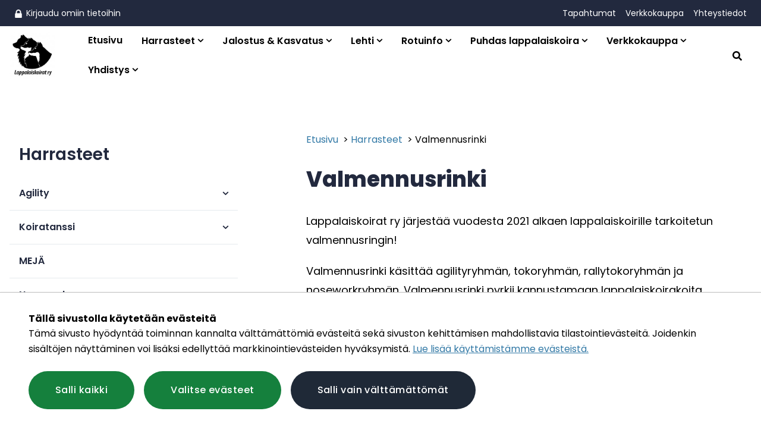

--- FILE ---
content_type: text/html; charset=utf-8
request_url: https://www.lappalaiskoirat.fi/harrasteet/valmennusrinki/
body_size: 11537
content:
<!doctype html>
<html lang="fi">

	<head>

		
		<title>Valmennusrinki - Lappalaiskoirat ry</title><meta charset="utf-8"><link rel="canonical" href="https://www.lappalaiskoirat.fi/harrasteet/valmennusrinki/"><meta name="viewport" content="width=device-width, initial-scale=1.0, minimum-scale=1.0"><meta property="og:title" content="Valmennusrinki"><meta property="og:site_name" content="Lappalaiskoirat ry"><meta property="og:type" content="website"><meta property="og:url" content="https://www.lappalaiskoirat.fi/harrasteet/valmennusrinki/"><meta property="og:image" content="https://www.lappalaiskoirat.fi/site/assets/files/1/hero1-1.1200x630-u1i0s1q90f1t397l699z0.jpg"><meta property="og:image:width" content="1200"><meta property="og:image:height" content="630"><meta name="twitter:card" content="summary_large_image"><meta name="twitter:title" content="Valmennusrinki"><meta name="twitter:image" content="https://www.lappalaiskoirat.fi/site/assets/files/1/hero1-1.1200x630-u1i0s1q90f1t397l699z0.jpg"><link rel="alternate" href="https://www.lappalaiskoirat.fi/harrasteet/valmennusrinki/" hreflang="fi"><link rel="alternate" href="https://www.lappalaiskoirat.fi/en/harrasteet/valmennusrinki/" hreflang="en">
					<link rel="icon" type="image/png" href="/site/assets/files/1066/lappalaiskoirat-logo-1.32x32-u1i0s1q90f1.png">
		
		<link rel="preconnect" href="https://fonts.avoine.com">
		<link href="https://fonts.avoine.com/fonts/poppins/latin.css" rel="stylesheet">

		<link rel="stylesheet" href="/site/templates/resources/lib/bartender/dist/bartender.min.css?v=4O">
		<link rel="stylesheet" href="/site/templates/resources/lib/tiny-slider/tiny-slider.css?v=4O">
		<link rel="stylesheet" href="/site/templates/resources/dist/styles.css?v=1xhlj3">

		<script>document.documentElement.classList.add('js')</script>

				<script>var PrivacyWireSettings={"version":1,"dnt":"1","bots":"0","customFunction":"","messageTimeout":5000,"consentByClass":"0","cookieGroups":{"necessary":"V\u00e4ltt\u00e4m\u00e4tt\u00f6m\u00e4t","functional":"Functional","statistics":"Tilastointi","marketing":"Markkinointi","external_media":"External Media"}};</script><script type='module' src='/site/modules/Privacywire/js/PrivacyWire.js'></script><script nomodule type='text/javascript' src='/site/modules/Privacywire/js/ie_polyfill.js'></script><script nomodule type='text/javascript' src='/site/modules/Privacywire/js/PrivacyWire_legacy.js'></script>
		
	</head>

	<body class="body bartender-main template-BasicPage layout-default" itemscope itemtype="https://schema.org/WebPage">

		<div class="privacywire-wrapper" id="privacywire-wrapper">
    <div class="privacywire-page-wrapper">
        <div class="privacywire privacywire-banner">
            <div class='privacywire-header'>Tällä sivustolla käytetään evästeitä</div>            <div class="privacywire-body">
                <div class="privacywire-text"><p>Tämä sivusto hyödyntää toiminnan kannalta välttämättömiä evästeitä sekä sivuston kehittämisen mahdollistavia tilastointievästeitä. Joidenkin sisältöjen näyttäminen voi lisäksi edellyttää markkinointievästeiden hyväksymistä. <a href="/tietoa-evasteista/">Lue lisää käyttämistämme evästeistä.​​​​​​</a>​</p></div>
                <div class="privacywire-buttons">
                    <button class="allow-all" >Salli kaikki</button>
                    <button class="allow-necessary" >Salli vain välttämättömät</button>

                    <button class="choose" >Valitse evästeet</button>
                </div>
                            </div>

        </div>
        <div class="privacywire privacywire-options">
            <div class='privacywire-header'>Tällä sivustolla käytetään evästeitä</div>            <div class="privacywire-body">
                <div class="privacywire-text"><p>Tämä sivusto hyödyntää toiminnan kannalta välttämättömiä evästeitä sekä sivuston kehittämisen mahdollistavia tilastointievästeitä. Joidenkin sisältöjen näyttäminen voi lisäksi edellyttää markkinointievästeiden hyväksymistä. <a href="/tietoa-evasteista/">Lue lisää käyttämistämme evästeistä.​​​​​​</a>​</p></div>
                <div class="privacywire-text">
                    <ul>
                        <li >
                            <label for="necessary"><input class="required" type="checkbox" name="necessary" id="necessary" value="1" checked disabled>Välttämättömät</label>
                        </li>
                        <li hidden>
                            <label for="functional"><input class="optional" type="checkbox" name="functional" id="functional" value="0">Functional</label>
                        </li>
                        <li >
                            <label for="statistics"><input class="optional" type="checkbox" name="statistics" id="statistics" value="0">Tilastointi</label>
                        </li>
                        <li >
                            <label for="marketing"><input class="optional" type="checkbox" name="marketing" id="marketing" value="0">Markkinointi</label>
                        </li>
                        <li hidden>
                            <label for="external_media"><input class="optional" type="checkbox" name="external_media" id="external_media" value="0">External Media</label>
                        </li>
                    </ul>
                </div>
                <div class="privacywire-buttons">
                    <button class="toggle" >Valitse kaikki</button>
                    <button class="save">Tallenna asetukset</button>
                    <button class="allow-all" hidden>Salli kaikki</button>
                </div>
                            </div>
        </div>
        <div class="privacywire privacywire-message"><div class="privacywire-body">Evästeasetuksesi on tallennettu.</div></div>
    </div>
</div><div hidden class="privacywire-ask-consent-blueprint" id="privacywire-ask-consent-blueprint">
    <div class="privacywire-consent-message"><p>Tämän sisällön näyttäminen edellyttää seuraavan evästetyypin hyväksymistä: {category}.</p></div>
    <button class="privacywire-consent-button"
            data-consent-category="{categoryname}">Hyväksy evästeet</button>
</div>
		<a class="skip-link" data-adminbar-adjust="top" data-bartender-push href="#content">Siirry sivun sisältöön</a>

		<!-- Page content -->
		<div class="bartender-content">
			<header id="site-masthead">
				<div id="site-help-menu" class="w-full hidden lg:block bg-brand-3">
					<nav aria-label="Apuvalikko" class="container text-sm text-white flex justify-between items-center">
						<ul class="hidden md:flex flex-col md:flex-row flex-wrap no-list justify-start">
							<li>
				<a class="p-half text-sm lg:py-3 inline-block text-white no-underline hover:no-underline hover:text-brand-4 hover:bg-brand-3-dark" href="/omat-tiedot/">
									<img width="14" height="14" src="/site/assets/files/1519/padlock_white.svg" class="icon__helpmenu" alt="">
									Kirjaudu omiin tietoihin				</a>
			</li>						</ul>
						<ul class="hidden md:flex flex-col md:flex-row flex-wrap no-list justify-end">
							<li>
				<a class="p-half text-sm lg:py-3 inline-block text-white no-underline hover:no-underline hover:text-brand-4 hover:bg-brand-3-dark" href="/tapahtumat/">
									Tapahtumat				</a>
			</li>
														<li>
				<a class="p-half text-sm lg:py-3 inline-block text-white no-underline hover:no-underline hover:text-brand-4 hover:bg-brand-3-dark" href="https://lappalaiskoirat.fi/verkkokauppa">
									Verkkokauppa				</a>
			</li>
														<li>
				<a class="p-half text-sm lg:py-3 inline-block text-white no-underline hover:no-underline hover:text-brand-4 hover:bg-brand-3-dark" href="/yhdistys/yhteystiedot/">
									Yhteystiedot				</a>
			</li>						</ul>
					</nav>
				</div>
				<div id="site-main-menu" class="w-full">
					<div class="container--outer w-full block">
						<div class="container flex items-center justify-between">
							<div data-adminbar-adjust="left" class="lg:hidden">
								<button data-bartender-toggle="left" class="button--mobile-menu h-full px-single bg-transparent text-black hover:bg-brand-4-light focus:bg-brand-4-light hover:text-brand-1 focus:text-brand-1 text-2xl hover:text-theme-color-1 focus:text-theme-color-1">
									<span class="sr-only">Näytä valikko</span>
									<i class="icon-menu" aria-hidden="true"></i>
								</button>
							</div>
							<div id="site-logo">
																	<a class="inline-block mx-auto lg:mx-0" href="/">
										<img src="/site/assets/files/1066/logo.200x0-u1i0s1q90f1.jpg" alt="Siirry etusivulle" class="py-half" />
									</a>
															</div>
							<nav class="top-menu" aria-label="Päävalikko"><ul class="top-menu__list top-menu__list--level-1"><li class="top-menu__list-item top-menu__list-item--level-1"><a class="top-menu__item top-menu__item--level-1 top-menu__item--level-1 text-black hover:text-brand-1 focus:text-brand-1 hover:text-theme-color-1 focus:text-theme-color-1" href="/">Etusivu</a></li><li class="top-menu__list-item--parent top-menu__list-item--has-children top-menu__list-item top-menu__list-item--level-1"><a class="top-menu__item top-menu__item--level-1--parent top-menu__item top-menu__item--level-1--has-children top-menu__item top-menu__item--level-1 top-menu__item--level-1 text-black hover:text-brand-1 hover:text-theme-color-1" href="/harrasteet/">Harrasteet</a><ul class="top-menu__list top-menu__list--level-2"><li class="top-menu__list-item top-menu__list-item--level-2"><a class="top-menu__item top-menu__item--level-2 top-menu__item--level-2 text-black hover:text-brand-1 hover:text-theme-color-1" href="/harrasteet/agility/">Agility</a></li><li class="top-menu__list-item top-menu__list-item--level-2"><a class="top-menu__item top-menu__item--level-2 top-menu__item--level-2 text-black hover:text-brand-1 hover:text-theme-color-1" href="/harrasteet/koiratanssi/">Koiratanssi</a></li><li class="top-menu__list-item top-menu__list-item--level-2"><a class="top-menu__item top-menu__item--level-2 top-menu__item--level-2 text-black hover:text-brand-1 hover:text-theme-color-1" href="/harrasteet/meja/">MEJÄ</a></li><li class="top-menu__list-item top-menu__list-item--level-2"><a class="top-menu__item top-menu__item--level-2 top-menu__item--level-2 text-black hover:text-brand-1 hover:text-theme-color-1" href="/harrasteet/nosework/">Nosework</a></li><li class="top-menu__list-item top-menu__list-item--level-2"><a class="top-menu__item top-menu__item--level-2 top-menu__item--level-2 text-black hover:text-brand-1 hover:text-theme-color-1" href="/harrasteet/paimennus/">Paimennus</a></li><li class="top-menu__list-item top-menu__list-item--level-2"><a class="top-menu__item top-menu__item--level-2 top-menu__item--level-2 text-black hover:text-brand-1 hover:text-theme-color-1" href="/harrasteet/palveluskoiralajit/">Palveluskoiralajit</a></li><li class="top-menu__list-item top-menu__list-item--level-2"><a class="top-menu__item top-menu__item--level-2 top-menu__item--level-2 text-black hover:text-brand-1 hover:text-theme-color-1" href="/harrasteet/pelastuskoirat/">Pelastuskoirat</a></li><li class="top-menu__list-item top-menu__list-item--level-2"><a class="top-menu__item top-menu__item--level-2 top-menu__item--level-2 text-black hover:text-brand-1 hover:text-theme-color-1" href="/harrasteet/rally-toko/">Rally-toko</a></li><li class="top-menu__list-item top-menu__list-item--level-2"><a class="top-menu__item top-menu__item--level-2 top-menu__item--level-2 text-black hover:text-brand-1 hover:text-theme-color-1" href="/harrasteet/toko/">TOKO</a></li><li class="top-menu__list-item--current top-menu__list-item top-menu__list-item--level-2"><a class="top-menu__item--current top-menu__item top-menu__item--level-2 text-brand-1 hover:text-brand-1 text-theme-color-1 hover:text-theme-color-1" href="/harrasteet/valmennusrinki/" aria-current="page">Valmennusrinki</a></li><li class="top-menu__list-item top-menu__list-item--level-2"><a class="top-menu__item top-menu__item--level-2 top-menu__item--level-2 text-black hover:text-brand-1 hover:text-theme-color-1" href="/harrasteet/vuoden-koira-saannot/">Vuoden koira -kilpailun säännöt</a></li><li class="top-menu__list-item top-menu__list-item--level-2"><a class="top-menu__item top-menu__item--level-2 top-menu__item--level-2 text-black hover:text-brand-1 hover:text-theme-color-1" href="/harrasteet/valiopalkinnot/">Valiopalkinnot</a></li></ul></li><li class="top-menu__list-item--has-children top-menu__list-item top-menu__list-item--level-1"><a class="top-menu__item top-menu__item--level-1--has-children top-menu__item top-menu__item--level-1 top-menu__item--level-1 text-black hover:text-brand-1 hover:text-theme-color-1" href="/jalostus/">Jalostus &amp; Kasvatus</a><ul class="top-menu__list top-menu__list--level-2"><li class="top-menu__list-item top-menu__list-item--level-2"><a class="top-menu__item top-menu__item--level-2 top-menu__item--level-2 text-black hover:text-brand-1 hover:text-theme-color-1" href="/jalostus/avustukset/">Avustukset</a></li><li class="top-menu__list-item top-menu__list-item--level-2"><a class="top-menu__item top-menu__item--level-2 top-menu__item--level-2 text-black hover:text-brand-1 hover:text-theme-color-1" href="/jalostus/kasvattaminen/">Kasvattaminen</a></li><li class="top-menu__list-item top-menu__list-item--level-2"><a class="top-menu__item top-menu__item--level-2 top-menu__item--level-2 text-black hover:text-brand-1 hover:text-theme-color-1" href="/jalostus/terveys-luonne-ja-ulkomuoto/">Terveys, luonne ja ulkomuoto</a></li><li class="top-menu__list-item top-menu__list-item--level-2"><a class="top-menu__item top-menu__item--level-2 top-menu__item--level-2 text-black hover:text-brand-1 hover:text-theme-color-1" href="/jalostus/rotuunottokaytanto/">Rotuunottokäytäntö</a></li><li class="top-menu__list-item top-menu__list-item--level-2"><a class="top-menu__item top-menu__item--level-2 top-menu__item--level-2 text-black hover:text-brand-1 hover:text-theme-color-1" href="/jalostus/usein-kysytyt-kysymykset/">Usein kysytyt kysymykset</a></li></ul></li><li class="top-menu__list-item--has-children top-menu__list-item top-menu__list-item--level-1"><a class="top-menu__item top-menu__item--level-1--has-children top-menu__item top-menu__item--level-1 top-menu__item--level-1 text-black hover:text-brand-1 hover:text-theme-color-1" href="/lehti/">Lehti</a><ul class="top-menu__list top-menu__list--level-2"><li class="top-menu__list-item top-menu__list-item--level-2"><a class="top-menu__item top-menu__item--level-2 top-menu__item--level-2 text-black hover:text-brand-1 hover:text-theme-color-1" href="/lehti/lapinkoira-lehti/">Lehtitoimikunta</a></li><li class="top-menu__list-item top-menu__list-item--level-2"><a class="top-menu__item top-menu__item--level-2 top-menu__item--level-2 text-black hover:text-brand-1 hover:text-theme-color-1" href="/lehti/mediakortti/">Mediakortti</a></li></ul></li><li class="top-menu__list-item--has-children top-menu__list-item top-menu__list-item--level-1"><a class="top-menu__item top-menu__item--level-1--has-children top-menu__item top-menu__item--level-1 top-menu__item--level-1 text-black hover:text-brand-1 hover:text-theme-color-1" href="/rotuinfo/">Rotuinfo</a><ul class="top-menu__list top-menu__list--level-2"><li class="top-menu__list-item top-menu__list-item--level-2"><a class="top-menu__item top-menu__item--level-2 top-menu__item--level-2 text-black hover:text-brand-1 hover:text-theme-color-1" href="/rotuinfo/aikuiset-kodinvaihtajat/">Aikuiset kodinvaihtajat</a></li><li class="top-menu__list-item top-menu__list-item--level-2"><a class="top-menu__item top-menu__item--level-2 top-menu__item--level-2 text-black hover:text-brand-1 hover:text-theme-color-1" href="/rotuinfo/kasvattajat/">Kasvattajat</a></li><li class="top-menu__list-item top-menu__list-item--level-2"><a class="top-menu__item top-menu__item--level-2 top-menu__item--level-2 text-black hover:text-brand-1 hover:text-theme-color-1" href="/rotuinfo/lappalaiskoiran-hankinta/">Lappalaiskoiran hankinta</a></li><li class="top-menu__list-item top-menu__list-item--level-2"><a class="top-menu__item top-menu__item--level-2 top-menu__item--level-2 text-black hover:text-brand-1 hover:text-theme-color-1" href="/rotuinfo/pentueet/">Pentueet</a></li><li class="top-menu__list-item top-menu__list-item--level-2"><a class="top-menu__item top-menu__item--level-2 top-menu__item--level-2 text-black hover:text-brand-1 hover:text-theme-color-1" href="/rotuinfo/rotuesittelyt/">Rotuesittelyt</a></li></ul></li><li class="top-menu__list-item--has-children top-menu__list-item top-menu__list-item--level-1"><a class="top-menu__item top-menu__item--level-1--has-children top-menu__item top-menu__item--level-1 top-menu__item--level-1 text-black hover:text-brand-1 hover:text-theme-color-1" href="/puhdas-lappalaiskoira/">Puhdas lappalaiskoira</a><ul class="top-menu__list top-menu__list--level-2"><li class="top-menu__list-item top-menu__list-item--level-2"><a class="top-menu__item top-menu__item--level-2 top-menu__item--level-2 text-black hover:text-brand-1 hover:text-theme-color-1" href="/puhdas-lappalaiskoira/kannanotto-hyvaan-koirien-pitoon/">Kannanotto hyvään koirien pitoon</a></li><li class="top-menu__list-item top-menu__list-item--level-2"><a class="top-menu__item top-menu__item--level-2 top-menu__item--level-2 text-black hover:text-brand-1 hover:text-theme-color-1" href="/puhdas-lappalaiskoira/miksi-kannattaa-ostaa-kennelliiton-rekisteroity-pentu/">Miksi kannattaa ostaa kennelliiton rekisteröity pentu?</a></li><li class="top-menu__list-item top-menu__list-item--level-2"><a class="top-menu__item top-menu__item--level-2 top-menu__item--level-2 text-black hover:text-brand-1 hover:text-theme-color-1" href="/puhdas-lappalaiskoira/vastuullisen-pennunostajan-inforuutu/">Vastuullisen pennunostajan inforuutu</a></li><li class="top-menu__list-item top-menu__list-item--level-2"><a class="top-menu__item top-menu__item--level-2 top-menu__item--level-2 text-black hover:text-brand-1 hover:text-theme-color-1" href="/puhdas-lappalaiskoira/vastuullisen-koirankasvattajan-inforuutu/">Vastuullisen koirankasvattajan inforuutu</a></li><li class="top-menu__list-item top-menu__list-item--level-2"><a class="top-menu__item top-menu__item--level-2 top-menu__item--level-2 text-black hover:text-brand-1 hover:text-theme-color-1" href="/puhdas-lappalaiskoira/terveystutkimukset-ja-kaytettavissa-oleva-tieto-koiran-suvun-terveydesta/">Terveystutkimukset ja käytettävissä oleva tieto koiran suvun terveydestä</a></li><li class="top-menu__list-item top-menu__list-item--level-2"><a class="top-menu__item top-menu__item--level-2 top-menu__item--level-2 text-black hover:text-brand-1 hover:text-theme-color-1" href="/puhdas-lappalaiskoira/malla-kaarnikan-tarina/">Malla-Kaarnikan tarina</a></li></ul></li><li class="top-menu__list-item--has-children top-menu__list-item top-menu__list-item--level-1"><a class="top-menu__item top-menu__item--level-1--has-children top-menu__item top-menu__item--level-1 top-menu__item--level-1 text-black hover:text-brand-1 hover:text-theme-color-1" href="/verkkokauppa/">Verkkokauppa</a><ul class="top-menu__list top-menu__list--level-2"><li class="top-menu__list-item top-menu__list-item--level-2"><a class="top-menu__item top-menu__item--level-2 top-menu__item--level-2 text-black hover:text-brand-1 hover:text-theme-color-1" href="/verkkokauppa/uusien-jasenten-maksut/">Uusien jäsenten maksut</a></li><li class="top-menu__list-item top-menu__list-item--level-2"><a class="top-menu__item top-menu__item--level-2 top-menu__item--level-2 text-black hover:text-brand-1 hover:text-theme-color-1" href="/verkkokauppa/colleget-t-paidat/">Colleget, T-paidat</a></li><li class="top-menu__list-item top-menu__list-item--level-2"><a class="top-menu__item top-menu__item--level-2 top-menu__item--level-2 text-black hover:text-brand-1 hover:text-theme-color-1" href="/verkkokauppa/juomapullot-termarit/">Juomapullot, termarit</a></li><li class="top-menu__list-item top-menu__list-item--level-2"><a class="top-menu__item top-menu__item--level-2 top-menu__item--level-2 text-black hover:text-brand-1 hover:text-theme-color-1" href="/verkkokauppa/tarjottimet/">Tarjottimet</a></li><li class="top-menu__list-item top-menu__list-item--level-2"><a class="top-menu__item top-menu__item--level-2 top-menu__item--level-2 text-black hover:text-brand-1 hover:text-theme-color-1" href="/verkkokauppa/korvakorut/">Korvakorut</a></li><li class="top-menu__list-item top-menu__list-item--level-2"><a class="top-menu__item top-menu__item--level-2 top-menu__item--level-2 text-black hover:text-brand-1 hover:text-theme-color-1" href="/verkkokauppa/namipussit/">Namipussit</a></li><li class="top-menu__list-item top-menu__list-item--level-2"><a class="top-menu__item top-menu__item--level-2 top-menu__item--level-2 text-black hover:text-brand-1 hover:text-theme-color-1" href="/verkkokauppa/kortit/">Kortit</a></li><li class="top-menu__list-item top-menu__list-item--level-2"><a class="top-menu__item top-menu__item--level-2 top-menu__item--level-2 text-black hover:text-brand-1 hover:text-theme-color-1" href="/verkkokauppa/laukut-kassit/">Laukut, kassit</a></li><li class="top-menu__list-item top-menu__list-item--level-2"><a class="top-menu__item top-menu__item--level-2 top-menu__item--level-2 text-black hover:text-brand-1 hover:text-theme-color-1" href="/verkkokauppa/50-vuotis-juhlavuoden-tuotteet/">Painotuotteet (Kirjat, Lapinkoira-aapinen yms.)</a></li><li class="top-menu__list-item top-menu__list-item--level-2"><a class="top-menu__item top-menu__item--level-2 top-menu__item--level-2 text-black hover:text-brand-1 hover:text-theme-color-1" href="/verkkokauppa/kalenteri-2026/">Kalenteri 2026</a></li><li class="top-menu__list-item top-menu__list-item--level-2"><a class="top-menu__item top-menu__item--level-2 top-menu__item--level-2 text-black hover:text-brand-1 hover:text-theme-color-1" href="/verkkokauppa/pientuotteet/">Pientuotteet</a></li><li class="top-menu__list-item top-menu__list-item--level-2"><a class="top-menu__item top-menu__item--level-2 top-menu__item--level-2 text-black hover:text-brand-1 hover:text-theme-color-1" href="/verkkokauppa/muki/">Muki</a></li><li class="top-menu__list-item top-menu__list-item--level-2"><a class="top-menu__item top-menu__item--level-2 top-menu__item--level-2 text-black hover:text-brand-1 hover:text-theme-color-1" href="/verkkokauppa/vaatteet/">Pipot, tuubihuivit</a></li><li class="top-menu__list-item top-menu__list-item--level-2"><a class="top-menu__item top-menu__item--level-2 top-menu__item--level-2 text-black hover:text-brand-1 hover:text-theme-color-1" href="/verkkokauppa/pyyhkeet/">Pyyhkeet</a></li><li class="top-menu__list-item top-menu__list-item--level-2"><a class="top-menu__item top-menu__item--level-2 top-menu__item--level-2 text-black hover:text-brand-1 hover:text-theme-color-1" href="/verkkokauppa/tarrat/">Tarrat</a></li><li class="top-menu__list-item top-menu__list-item--level-2"><a class="top-menu__item top-menu__item--level-2 top-menu__item--level-2 text-black hover:text-brand-1 hover:text-theme-color-1" href="/verkkokauppa/torkkuhuovat/">Torkkuhuovat</a></li><li class="top-menu__list-item top-menu__list-item--level-2"><a class="top-menu__item top-menu__item--level-2 top-menu__item--level-2 text-black hover:text-brand-1 hover:text-theme-color-1" href="/verkkokauppa/ostoskori/">Ostoskori</a></li></ul></li><li class="top-menu__list-item--has-children top-menu__list-item top-menu__list-item--level-1"><a class="top-menu__item top-menu__item--level-1--has-children top-menu__item top-menu__item--level-1 top-menu__item--level-1 text-black hover:text-brand-1 hover:text-theme-color-1" href="/yhdistys/">Yhdistys</a><ul class="top-menu__list top-menu__list--level-2"><li class="top-menu__list-item top-menu__list-item--level-2"><a class="top-menu__item top-menu__item--level-2 top-menu__item--level-2 text-black hover:text-brand-1 hover:text-theme-color-1" href="/yhdistys/ajankohtaista/">Ajankohtaista</a></li><li class="top-menu__list-item top-menu__list-item--level-2"><a class="top-menu__item top-menu__item--level-2 top-menu__item--level-2 text-black hover:text-brand-1 hover:text-theme-color-1" href="/yhdistys/alaosastot/">Alaosastot</a></li><li class="top-menu__list-item top-menu__list-item--level-2"><a class="top-menu__item top-menu__item--level-2 top-menu__item--level-2 text-black hover:text-brand-1 hover:text-theme-color-1" href="/yhdistys/jasenyys/">Jäsenyys</a></li><li class="top-menu__list-item top-menu__list-item--level-2"><a class="top-menu__item top-menu__item--level-2 top-menu__item--level-2 text-black hover:text-brand-1 hover:text-theme-color-1" href="/yhdistys/patsaat/">Patsaat</a></li><li class="top-menu__list-item top-menu__list-item--level-2"><a class="top-menu__item top-menu__item--level-2 top-menu__item--level-2 text-black hover:text-brand-1 hover:text-theme-color-1" href="/yhdistys/saannot/">Yhdistyksen säännöt</a></li><li class="top-menu__list-item top-menu__list-item--level-2"><a class="top-menu__item top-menu__item--level-2 top-menu__item--level-2 text-black hover:text-brand-1 hover:text-theme-color-1" href="/yhdistys/yhteystiedot/">Yhteystiedot</a></li><li class="top-menu__list-item top-menu__list-item--level-2"><a class="top-menu__item top-menu__item--level-2 top-menu__item--level-2 text-black hover:text-brand-1 hover:text-theme-color-1" href="/yhdistys/yleiskokoukset/">Yleiskokoukset</a></li></ul></li></ul></nav>															<div id="site-search">
									<a href="/haku/" data-bartender-toggle="right" class="text-base text-black hover:text-brand-1 hover:bg-brand-4-light duration-200 p-single hover:svg-fill-theme-1 focus:svg-fill-theme-1">
										<span class="sr-only">Etsi sivustolta</span>
										
			<span class="icon defList__icon" aria-hidden="true">
				<svg xmlns="http://www.w3.org/2000/svg" viewBox="0 0 512 512"><!-- Font Awesome Free 5.15.1 by @fontawesome - https://fontawesome.com License - https://fontawesome.com/license/free (Icons: CC BY 4.0, Fonts: SIL OFL 1.1, Code: MIT License) --><path d="M505 442.7L405.3 343c-4.5-4.5-10.6-7-17-7H372c27.6-35.3 44-79.7 44-128C416 93.1 322.9 0 208 0S0 93.1 0 208s93.1 208 208 208c48.3 0 92.7-16.4 128-44v16.3c0 6.4 2.5 12.5 7 17l99.7 99.7c9.4 9.4 24.6 9.4 33.9 0l28.3-28.3c9.4-9.4 9.4-24.6.1-34zM208 336c-70.7 0-128-57.2-128-128 0-70.7 57.2-128 128-128 70.7 0 128 57.2 128 128 0 70.7-57.2 128-128 128z"/></svg>
			</span>
											</a>
								</div>
													</div>
					</div>
				</div>
			</header>

						<div class="site-content">
								<div class="py-double md:py-triple mb-triple">
																	<div class="container md:flex justify-between flex-col lg:flex-row-reverse">
							<main id="content" class="w-full lg:w-3/5 pt-0 md:pt-single lg:pt-double">
								
	<nav class="mb-double" aria-label="Linkkipolku">
		<ol class="flex flex-wrap list-none" itemscope itemtype="https://schema.org/BreadcrumbList">
																									<li itemprop="itemListElement" itemscope itemtype="https://schema.org/ListItem">
						<a class="inline-block no-underline hocus:underline text-theme-color-1 text-sm md:text-base" itemprop="item" href="/">
							<span itemprop="name">Etusivu</span>
						</a>
						<span class="px-1 text-black" aria-hidden="true">&gt;</span>
					</li>
																				<li itemprop="itemListElement" itemscope itemtype="https://schema.org/ListItem">
						<a class="inline-block no-underline hocus:underline text-theme-color-1 text-sm md:text-base" itemprop="item" href="/harrasteet/">
							<span itemprop="name">Harrasteet</span>
						</a>
						<span class="px-1 text-black" aria-hidden="true">&gt;</span>
					</li>
																				<li>
						<span aria-current="location" tabindex="0" aria-label="Nykyinen sivu: Valmennusrinki" class="text-sm md:text-base">
							Valmennusrinki						</span>
					</li>
									</ol>
	</nav>
								<h1 class="mb-6 text-brand-3 text-theme-color-3">Valmennusrinki</h1>


<div class="bg-white">
	<div class="my-double">
			<div class="container--basic rte">
	<p>Lappalaiskoirat ry järjestää vuodesta 2021 alkaen lappalaiskoirille tarkoitetun valmennusringin!</p>

<p>Valmennusrinki käsittää agilityryhmän, tokoryhmän, rallytokoryhmän ja noseworkryhmän. Valmennusrinki pyrkii kannustamaan lappalaiskoirakoita tavoitteelliseen harrastamiseen ja kilpailemiseen valitsemissaan lajeissa ja lisäämään lappalaiskoirien näkyvyyttä harrastuskentillä. Haluamme kannustaa lappalaiskoirien kanssa tavoittelemaan mahdollisuutta kilpailla korkeallakin tasolla säilyttäen silti ilon ja rennon mielen.</p>

<p>Valmennusringin avulla pystymme mahdollisesti nostamaan potentiaalisia koirakoita kilpailemaan ja harrastamaan lappalaiskoiriensa kanssa. Samalla ryhmänä luodaan hyvää yhteistyötä ohjaajan ja koiran välillä ja vahvistetaan lappalaiskoiraihmisten ryhmähenkeä ja vaalitaan lappalaiskoirien erityispiirteitä harrastuksissa.</p></div>		</div></div>

	<div class="hidden md:block pt-single">
	<div class="border-t border-brand-4">
		<p class="pt-single text-brand-4-dark italic">
							Sivua päivitetty viimeksi 11.11.2025					</p>
	</div>
</div>															</main>
							<aside class="mt-double w-full lg:w-2/5">
									<a class="skip-link" href="#footer">Ohita valikko</a>
	<nav class="sub-menu" aria-label="Valikko"><ul class="sub-menu__list sub-menu__list--level-1"><li class="sub-menu__list-item sub-menu__list-item--level-1"><a href="/harrasteet/" class="sub-menu__item sub-menu__item--level-1 hover:text-brand-1 hover:text-theme-color-1"><span class="sub-menu__title">Harrasteet</span></a></li><li class="sub-menu__list-item--has-children sub-menu__list-item sub-menu__list-item--level-1"><a href="/harrasteet/agility/" class="sub-menu__item--has-children sub-menu__item sub-menu__item--level-1 hover:text-brand-1 hover:text-theme-color-1"><span class="sub-menu__title">Agility</span></a></li><li class="sub-menu__list-item--has-children sub-menu__list-item sub-menu__list-item--level-1"><a href="/harrasteet/koiratanssi/" class="sub-menu__item--has-children sub-menu__item sub-menu__item--level-1 hover:text-brand-1 hover:text-theme-color-1"><span class="sub-menu__title">Koiratanssi</span></a></li><li class="sub-menu__list-item sub-menu__list-item--level-1"><a href="/harrasteet/meja/" class="sub-menu__item sub-menu__item--level-1 hover:text-brand-1 hover:text-theme-color-1"><span class="sub-menu__title">MEJÄ</span></a></li><li class="sub-menu__list-item sub-menu__list-item--level-1"><a href="/harrasteet/nosework/" class="sub-menu__item sub-menu__item--level-1 hover:text-brand-1 hover:text-theme-color-1"><span class="sub-menu__title">Nosework</span></a></li><li class="sub-menu__list-item sub-menu__list-item--level-1"><a href="/harrasteet/paimennus/" class="sub-menu__item sub-menu__item--level-1 hover:text-brand-1 hover:text-theme-color-1"><span class="sub-menu__title">Paimennus</span></a></li><li class="sub-menu__list-item sub-menu__list-item--level-1"><a href="/harrasteet/palveluskoiralajit/" class="sub-menu__item sub-menu__item--level-1 hover:text-brand-1 hover:text-theme-color-1"><span class="sub-menu__title">Palveluskoiralajit</span></a></li><li class="sub-menu__list-item--has-children sub-menu__list-item sub-menu__list-item--level-1"><a href="/harrasteet/pelastuskoirat/" class="sub-menu__item--has-children sub-menu__item sub-menu__item--level-1 hover:text-brand-1 hover:text-theme-color-1"><span class="sub-menu__title">Pelastuskoirat</span></a></li><li class="sub-menu__list-item sub-menu__list-item--level-1"><a href="/harrasteet/rally-toko/" class="sub-menu__item sub-menu__item--level-1 hover:text-brand-1 hover:text-theme-color-1"><span class="sub-menu__title">Rally-toko</span></a></li><li class="sub-menu__list-item sub-menu__list-item--level-1"><a href="/harrasteet/toko/" class="sub-menu__item sub-menu__item--level-1 hover:text-brand-1 hover:text-theme-color-1"><span class="sub-menu__title">TOKO</span></a></li><li class="sub-menu__list-item--current sub-menu__list-item--has-children sub-menu__list-item sub-menu__list-item--level-1"><a class="sub-menu__item--current sub-menu__item--has-children sub-menu__item sub-menu__item--level-1" href="/harrasteet/valmennusrinki/" aria-current="page"><span class="text-brand-1 hover:text-brand-1 text-theme-color-1 hover:text-theme-color-1">Valmennusrinki</span></a><ul class="sub-menu__list sub-menu__list--level-2"><li class="sub-menu__list-item sub-menu__list-item--level-2"><a href="/harrasteet/valmennusrinki/valmennusringin-hakuohjeet-vuodelle-2026/" class="sub-menu__item sub-menu__item--level-2 hover:text-brand-1 hover:text-theme-color-1"><span class="sub-menu__title">Hakuohjeet vuoden 2026 valmennusrinkiin</span></a></li></ul></li><li class="sub-menu__list-item--has-children sub-menu__list-item sub-menu__list-item--level-1"><a href="/harrasteet/vuoden-koira-saannot/" class="sub-menu__item--has-children sub-menu__item sub-menu__item--level-1 hover:text-brand-1 hover:text-theme-color-1"><span class="sub-menu__title">Vuoden koira -kilpailun säännöt</span></a></li><li class="sub-menu__list-item sub-menu__list-item--level-1"><a href="/harrasteet/valiopalkinnot/" class="sub-menu__item sub-menu__item--level-1 hover:text-brand-1 hover:text-theme-color-1"><span class="sub-menu__title">Valiopalkinnot</span></a></li></ul></nav>															</aside>
						</div>
															</div>
			</div>
			
			<footer class="footer py-24 px-single bg-brand-4-light" id="footer">
				<div class="container lg:flex justify-between text-black text-center lg:text-left">
					<div class="flex flex-col lg:flex-row flex-nowrap items-center lg:items-start">
													<a class="pb-double block" href="/">
								<img width="120" src="/site/assets/files/1066/lappalaiskoirat-logo-2.240x0-u1i0s1q90f1.png" alt="Siirry etusivulle">
							</a>
												<div class="lg:ml-triple rte">
							
														<div>
								<p class="mb-half lg:mb-single font-semibold block">
									Seuraa meitä:								</p>
																	<div class="some-icons ml-half inline-block">
										<a href="https://www.facebook.com/Lappalaiskoirat/" target="_blank" rel="noopener">
											<span class="sr-only">Facebook</span>
											<img width="40" height="40" src="/site/assets/files/1370/001-facebook.svg" class="inline" alt="">
										</a>
									</div>
																	<div class="some-icons ml-half inline-block">
										<a href="https://www.instagram.com/lappalaiskoirat_ry/" target="_blank" rel="noopener">
											<span class="sr-only">Instagram</span>
											<img width="40" height="40" src="/site/assets/files/3303/instagram_glyph_gradient.120x120-u1i0s1q90f1.png" class="inline" alt="">
										</a>
									</div>
																	<div class="some-icons ml-half inline-block">
										<a href="https://www.youtube.com/@lappalaiskoirat_ry" target="_blank" rel="noopener">
											<span class="sr-only">Youtube</span>
											<img width="40" height="40" src="/site/assets/files/3306/youtube.120x120-u1i0s1q90f1.png" class="inline" alt="">
										</a>
									</div>
															</div>
													</div>
					</div>
					<span class="divider-line mx-triple w-px bg-brand-4"></span>
					<div>
						<h3 class="text-brand-3 text-theme-color-3">Pikalinkit</h3>
						<ul class="list-none pl-0">
																						<li class="mb-half last:mb-0">
									<a class="link--alternative hover:text-theme-color-1 focus:text-theme-color-1" href="/omat-tiedot/">Kirjaudu omiin tietoihin</a>
								</li>
																						<li class="mb-half last:mb-0">
									<a class="link--alternative hover:text-theme-color-1 focus:text-theme-color-1" href="https://puskis.lappalaiskoirat.fi/">Puskis - Keskustelufoorumi</a>
								</li>
																						<li class="mb-half last:mb-0">
									<a class="link--alternative hover:text-theme-color-1 focus:text-theme-color-1" href="/tapahtumat/">Tapahtumat</a>
								</li>
																						<li class="mb-half last:mb-0">
									<a class="link--alternative hover:text-theme-color-1 focus:text-theme-color-1" href="https://www.lappalaiskoirat.fi/verkkokauppa/">Verkkokauppa</a>
								</li>
																						<li class="mb-half last:mb-0">
									<a class="link--alternative hover:text-theme-color-1 focus:text-theme-color-1" href="/yhdistys/yhteystiedot/">Yhteystiedot</a>
								</li>
													</ul>
					</div>
					<span class="divider-line mx-triple w-px bg-brand-4"></span>
					<div>
						<h3 class="text-brand-3 text-theme-color-3">Meitä sponsoroi</h3>
						<div class="flex flex-row flex-wrap justify-center lg:justify-start -mx-half">
															<div class="p-half">
									<a href="https://www.royalcanin.com/fi" target="_blank" rel="noopener">
										<span class="sr-only">Royal Canin</span>
										<img width="120" height="120" src="/site/assets/files/4951/royal_canin_nelio.300x300-u1i0s1q90f1.jpg" alt="">
									</a>
								</div>
													</div>
					</div>
				</div>
			</footer>

			<div class="text-white text-center bg-brand-3">
				<div class="container">
					<p class="m-0 p-single inline-block text-sm">
						&copy; Lappalaiskoirat ry					</p>
					<ul class="list-none pl-0 inline-block">
																			<li class="inline-block">
								<a href="/tietoa-evasteista/" class="text-sm no-underline p-single inline-block text-white hover:text-brand-4 hover:no-underline hover:bg-brand-3-dark hover:bg-theme-color-3-dark">
									Tietoa evästeistä								</a>
							</li>
																			<li class="inline-block">
								<a href="/tietosuojaseloste/" class="text-sm no-underline p-single inline-block text-white hover:text-brand-4 hover:no-underline hover:bg-brand-3-dark hover:bg-theme-color-3-dark">
									Tietosuojaseloste								</a>
							</li>
											</ul>
				</div>
			</div>
		</div>

		<!-- Left bartender bar -->
		<div data-bartender-bar="left" data-bartender-bar-mode="float" aria-hidden="true">
			<div class="relative" data-adminbar-adjust="top">
				<nav class="menu-mobile" id="mobile-menu" aria-label="Valikko" data-toggle-true="Avaa" data-toggle-false="Sulje"><ul class="menu-mobile__list menu-mobile__list--level-1"><li class="menu-mobile__list-item menu-mobile__list-item--level-1"><a href="/" class="menu-mobile__item menu-mobile__item--level-1">Etusivu</a></li><li class="menu-mobile__list-item--parent menu-mobile__list-item--has-children menu-mobile__list-item menu-mobile__list-item--level-1"><a href="/harrasteet/" class="menu-mobile__item--parent menu-mobile__item--has-children menu-mobile__item menu-mobile__item--level-1">Harrasteet</a><ul class="menu-mobile__list menu-mobile__list--level-2"><li class="menu-mobile__list-item--has-children menu-mobile__list-item menu-mobile__list-item--level-2"><a href="/harrasteet/agility/" class="menu-mobile__item--has-children menu-mobile__item menu-mobile__item--level-2">Agility</a><ul class="menu-mobile__list menu-mobile__list--level-3"><li class="menu-mobile__list-item menu-mobile__list-item--level-3"><a href="/harrasteet/agility/mestaruuskilpailujen-saannot/" class="menu-mobile__item menu-mobile__item--level-3">Mestaruuskilpailujen säännöt</a></li></ul></li><li class="menu-mobile__list-item--has-children menu-mobile__list-item menu-mobile__list-item--level-2"><a href="/harrasteet/koiratanssi/" class="menu-mobile__item--has-children menu-mobile__item menu-mobile__item--level-2">Koiratanssi</a><ul class="menu-mobile__list menu-mobile__list--level-3"><li class="menu-mobile__list-item menu-mobile__list-item--level-3"><a href="/harrasteet/koiratanssi/mestaruuskilpailujen-saannot/" class="menu-mobile__item menu-mobile__item--level-3">Mestaruuskilpailujen säännöt</a></li></ul></li><li class="menu-mobile__list-item menu-mobile__list-item--level-2"><a href="/harrasteet/meja/" class="menu-mobile__item menu-mobile__item--level-2">MEJÄ</a></li><li class="menu-mobile__list-item menu-mobile__list-item--level-2"><a href="/harrasteet/nosework/" class="menu-mobile__item menu-mobile__item--level-2">Nosework</a></li><li class="menu-mobile__list-item menu-mobile__list-item--level-2"><a href="/harrasteet/paimennus/" class="menu-mobile__item menu-mobile__item--level-2">Paimennus</a></li><li class="menu-mobile__list-item menu-mobile__list-item--level-2"><a href="/harrasteet/palveluskoiralajit/" class="menu-mobile__item menu-mobile__item--level-2">Palveluskoiralajit</a></li><li class="menu-mobile__list-item--has-children menu-mobile__list-item menu-mobile__list-item--level-2"><a href="/harrasteet/pelastuskoirat/" class="menu-mobile__item--has-children menu-mobile__item menu-mobile__item--level-2">Pelastuskoirat</a><ul class="menu-mobile__list menu-mobile__list--level-3"><li class="menu-mobile__list-item menu-mobile__list-item--level-3"><a href="/harrasteet/pelastuskoirat/pelastuskoirien-halykarttta-1/" class="menu-mobile__item menu-mobile__item--level-3">Aktiivit pelastuskoirat hälykartalla</a></li></ul></li><li class="menu-mobile__list-item menu-mobile__list-item--level-2"><a href="/harrasteet/rally-toko/" class="menu-mobile__item menu-mobile__item--level-2">Rally-toko</a></li><li class="menu-mobile__list-item menu-mobile__list-item--level-2"><a href="/harrasteet/toko/" class="menu-mobile__item menu-mobile__item--level-2">TOKO</a></li><li class="menu-mobile__list-item--current menu-mobile__list-item--has-children menu-mobile__list-item menu-mobile__list-item--level-2"><a href="/harrasteet/valmennusrinki/" class="menu-mobile__item--current menu-mobile__item--has-children menu-mobile__item menu-mobile__item--level-2">Valmennusrinki</a><ul class="menu-mobile__list menu-mobile__list--level-3"><li class="menu-mobile__list-item menu-mobile__list-item--level-3"><a href="/harrasteet/valmennusrinki/valmennusringin-hakuohjeet-vuodelle-2026/" class="menu-mobile__item menu-mobile__item--level-3">Hakuohjeet vuoden 2026 valmennusrinkiin</a></li></ul></li><li class="menu-mobile__list-item--has-children menu-mobile__list-item menu-mobile__list-item--level-2"><a href="/harrasteet/vuoden-koira-saannot/" class="menu-mobile__item--has-children menu-mobile__item menu-mobile__item--level-2">Vuoden koira -kilpailun säännöt</a><ul class="menu-mobile__list menu-mobile__list--level-3"><li class="menu-mobile__list-item menu-mobile__list-item--level-3"><a href="/harrasteet/vuoden-koira-saannot/vuoden-koira-tulokset/" class="menu-mobile__item menu-mobile__item--level-3">Vuoden koira -tulokset</a></li><li class="menu-mobile__list-item menu-mobile__list-item--level-3"><a href="/harrasteet/vuoden-koira-saannot/vuoden-koira-tulokset-2019/" class="menu-mobile__item menu-mobile__item--level-3">Vuoden koira tulokset 2019</a></li><li class="menu-mobile__list-item menu-mobile__list-item--level-3"><a href="/harrasteet/vuoden-koira-saannot/vuode-koira-2022-tulokset/" class="menu-mobile__item menu-mobile__item--level-3">Vuoden koira tulokset 2022</a></li><li class="menu-mobile__list-item menu-mobile__list-item--level-3"><a href="/harrasteet/vuoden-koira-saannot/vuoden-koira-tulokset-2023/" class="menu-mobile__item menu-mobile__item--level-3">Vuoden koira tulokset 2023</a></li><li class="menu-mobile__list-item menu-mobile__list-item--level-3"><a href="/harrasteet/vuoden-koira-saannot/vuoden-koira-tulokset-2024/" class="menu-mobile__item menu-mobile__item--level-3">Vuoden koira tulokset 2024</a></li><li class="menu-mobile__list-item menu-mobile__list-item--level-3"><a href="/harrasteet/vuoden-koira-saannot/nayttelykategoriat/" class="menu-mobile__item menu-mobile__item--level-3">Näyttelykategoriat 2025</a></li><li class="menu-mobile__list-item menu-mobile__list-item--level-3"><a href="/harrasteet/vuoden-koira-saannot/vuoden-kennel/" class="menu-mobile__item menu-mobile__item--level-3">Vuoden kennel</a></li><li class="menu-mobile__list-item menu-mobile__list-item--level-3"><a href="/harrasteet/vuoden-koira-saannot/harrastekategoriat/" class="menu-mobile__item menu-mobile__item--level-3">Harrastekategoriat 2025</a></li></ul></li><li class="menu-mobile__list-item menu-mobile__list-item--level-2"><a href="/harrasteet/valiopalkinnot/" class="menu-mobile__item menu-mobile__item--level-2">Valiopalkinnot</a></li></ul></li><li class="menu-mobile__list-item--has-children menu-mobile__list-item menu-mobile__list-item--level-1"><a href="/jalostus/" class="menu-mobile__item--has-children menu-mobile__item menu-mobile__item--level-1">Jalostus &amp; Kasvatus</a><ul class="menu-mobile__list menu-mobile__list--level-2"><li class="menu-mobile__list-item--has-children menu-mobile__list-item menu-mobile__list-item--level-2"><a href="/jalostus/avustukset/" class="menu-mobile__item--has-children menu-mobile__item menu-mobile__item--level-2">Avustukset</a><ul class="menu-mobile__list menu-mobile__list--level-3"><li class="menu-mobile__list-item menu-mobile__list-item--level-3"><a href="/jalostus/avustukset/epilepsia/" class="menu-mobile__item menu-mobile__item--level-3">Epilepsia</a></li><li class="menu-mobile__list-item menu-mobile__list-item--level-3"><a href="/jalostus/avustukset/glaukooma/" class="menu-mobile__item menu-mobile__item--level-3">Glaukooma</a></li><li class="menu-mobile__list-item menu-mobile__list-item--level-3"><a href="/jalostus/avustukset/gonioskopia/" class="menu-mobile__item menu-mobile__item--level-3">Gonioskopia</a></li><li class="menu-mobile__list-item menu-mobile__list-item--level-3"><a href="/jalostus/avustukset/rekisterointimaksut/" class="menu-mobile__item menu-mobile__item--level-3">Rekisteröintimaksut</a></li><li class="menu-mobile__list-item menu-mobile__list-item--level-3"><a href="/jalostus/avustukset/ruumiinavaus/" class="menu-mobile__item menu-mobile__item--level-3">Ruumiinavaus</a></li><li class="menu-mobile__list-item menu-mobile__list-item--level-3"><a href="/jalostus/avustukset/selkakuvausten-lausuntomaksut/" class="menu-mobile__item menu-mobile__item--level-3">Selkäkuvausten lausuntomaksut</a></li><li class="menu-mobile__list-item menu-mobile__list-item--level-3"><a href="/jalostus/avustukset/silmatarkastus/" class="menu-mobile__item menu-mobile__item--level-3">Silmätarkastus</a></li><li class="menu-mobile__list-item menu-mobile__list-item--level-3"><a href="/jalostus/avustukset/verkkokalvon-rappeuma-pra/" class="menu-mobile__item menu-mobile__item--level-3">Verkkokalvon rappeuma (PRA)</a></li></ul></li><li class="menu-mobile__list-item--has-children menu-mobile__list-item menu-mobile__list-item--level-2"><a href="/jalostus/kasvattaminen/" class="menu-mobile__item--has-children menu-mobile__item menu-mobile__item--level-2">Kasvattaminen</a><ul class="menu-mobile__list menu-mobile__list--level-3"><li class="menu-mobile__list-item menu-mobile__list-item--level-3"><a href="/jalostus/kasvattaminen/jalostuskriteerit/" class="menu-mobile__item menu-mobile__item--level-3">Jalostuskriteerit</a></li><li class="menu-mobile__list-item menu-mobile__list-item--level-3"><a href="/jalostus/kasvattaminen/kauppakirjan-liitteet/" class="menu-mobile__item menu-mobile__item--level-3">Kauppakirjan liitteet</a></li><li class="menu-mobile__list-item menu-mobile__list-item--level-3"><a href="/jalostus/kasvattaminen/kennelnimen-hakeminen/" class="menu-mobile__item menu-mobile__item--level-3">Kennelnimen hakeminen</a></li><li class="menu-mobile__list-item menu-mobile__list-item--level-3"><a href="/jalostus/kasvattaminen/poikkeuslupahakemus/" class="menu-mobile__item menu-mobile__item--level-3">Poikkeuslupahakemus</a></li><li class="menu-mobile__list-item menu-mobile__list-item--level-3"><a href="/jalostus/kasvattaminen/uroksen-jalostuskayttolomake/" class="menu-mobile__item menu-mobile__item--level-3">Uroslista ja uroksen jalostuskäyttölomake</a></li><li class="menu-mobile__list-item menu-mobile__list-item--level-3"><a href="/jalostus/kasvattaminen/urostiedustelu/" class="menu-mobile__item menu-mobile__item--level-3">Urostiedustelu</a></li><li class="menu-mobile__list-item menu-mobile__list-item--level-3"><a href="/jalostus/kasvattaminen/vinkkeja-pentueen-suunnitteluun/" class="menu-mobile__item menu-mobile__item--level-3">Vinkkejä pentueen suunnitteluun</a></li></ul></li><li class="menu-mobile__list-item--has-children menu-mobile__list-item menu-mobile__list-item--level-2"><a href="/jalostus/terveys-luonne-ja-ulkomuoto/" class="menu-mobile__item--has-children menu-mobile__item menu-mobile__item--level-2">Terveys, luonne ja ulkomuoto</a><ul class="menu-mobile__list menu-mobile__list--level-3"><li class="menu-mobile__list-item menu-mobile__list-item--level-3"><a href="/jalostus/terveys-luonne-ja-ulkomuoto/geenitestaaminen/" class="menu-mobile__item menu-mobile__item--level-3">Geenitestaaminen</a></li><li class="menu-mobile__list-item menu-mobile__list-item--level-3"><a href="/jalostus/terveys-luonne-ja-ulkomuoto/jalostuksen-tavoiteohjelmat/" class="menu-mobile__item menu-mobile__item--level-3">Jalostuksen tavoiteohjelmat</a></li><li class="menu-mobile__list-item menu-mobile__list-item--level-3"><a href="/jalostus/terveys-luonne-ja-ulkomuoto/jalostustarkastukset/" class="menu-mobile__item menu-mobile__item--level-3">Jalostustarkastukset</a></li><li class="menu-mobile__list-item menu-mobile__list-item--level-3"><a href="/jalostus/terveys-luonne-ja-ulkomuoto/lappalaiskoiratietokanta/" class="menu-mobile__item menu-mobile__item--level-3">Lappalaiskoiratietokanta</a></li><li class="menu-mobile__list-item menu-mobile__list-item--level-3"><a href="/jalostus/terveys-luonne-ja-ulkomuoto/luonnekysely/" class="menu-mobile__item menu-mobile__item--level-3">Luonne- ja käyttäytymiskysely</a></li><li class="menu-mobile__list-item menu-mobile__list-item--level-3"><a href="/jalostus/terveys-luonne-ja-ulkomuoto/ohjeet-terveystutkimusten-ja-geenitestien-teettamiseen/" class="menu-mobile__item menu-mobile__item--level-3">Ohjeet terveystutkimusten ja geenitestien teettämiseen</a></li><li class="menu-mobile__list-item menu-mobile__list-item--level-3"><a href="/jalostus/terveys-luonne-ja-ulkomuoto/pevisa-ohjelmat/" class="menu-mobile__item menu-mobile__item--level-3">PEVISA-ohjelmat</a></li><li class="menu-mobile__list-item menu-mobile__list-item--level-3"><a href="/jalostus/terveys-luonne-ja-ulkomuoto/rotumaaritelmat/" class="menu-mobile__item menu-mobile__item--level-3">Rotumääritelmät</a></li></ul></li><li class="menu-mobile__list-item menu-mobile__list-item--level-2"><a href="/jalostus/rotuunottokaytanto/" class="menu-mobile__item menu-mobile__item--level-2">Rotuunottokäytäntö</a></li><li class="menu-mobile__list-item menu-mobile__list-item--level-2"><a href="/jalostus/usein-kysytyt-kysymykset/" class="menu-mobile__item menu-mobile__item--level-2">Usein kysytyt kysymykset</a></li></ul></li><li class="menu-mobile__list-item--has-children menu-mobile__list-item menu-mobile__list-item--level-1"><a href="/lehti/" class="menu-mobile__item--has-children menu-mobile__item menu-mobile__item--level-1">Lehti</a><ul class="menu-mobile__list menu-mobile__list--level-2"><li class="menu-mobile__list-item menu-mobile__list-item--level-2"><a href="/lehti/lapinkoira-lehti/" class="menu-mobile__item menu-mobile__item--level-2">Lehtitoimikunta</a></li><li class="menu-mobile__list-item menu-mobile__list-item--level-2"><a href="/lehti/mediakortti/" class="menu-mobile__item menu-mobile__item--level-2">Mediakortti</a></li></ul></li><li class="menu-mobile__list-item--has-children menu-mobile__list-item menu-mobile__list-item--level-1"><a href="/rotuinfo/" class="menu-mobile__item--has-children menu-mobile__item menu-mobile__item--level-1">Rotuinfo</a><ul class="menu-mobile__list menu-mobile__list--level-2"><li class="menu-mobile__list-item--has-children menu-mobile__list-item menu-mobile__list-item--level-2"><a href="/rotuinfo/aikuiset-kodinvaihtajat/" class="menu-mobile__item--has-children menu-mobile__item menu-mobile__item--level-2">Aikuiset kodinvaihtajat</a><ul class="menu-mobile__list menu-mobile__list--level-3"><li class="menu-mobile__list-item menu-mobile__list-item--level-3"><a href="/rotuinfo/aikuiset-kodinvaihtajat/aikuisen-koiran-valitys/" class="menu-mobile__item menu-mobile__item--level-3">Aikuiset kodinvaihtajat</a></li><li class="menu-mobile__list-item menu-mobile__list-item--level-3"><a href="/rotuinfo/aikuiset-kodinvaihtajat/lomake/" class="menu-mobile__item menu-mobile__item--level-3">Ilmoita aikuinen kodinvaihtaja</a></li></ul></li><li class="menu-mobile__list-item menu-mobile__list-item--level-2"><a href="/rotuinfo/kasvattajat/" class="menu-mobile__item menu-mobile__item--level-2">Kasvattajat</a></li><li class="menu-mobile__list-item menu-mobile__list-item--level-2"><a href="/rotuinfo/lappalaiskoiran-hankinta/" class="menu-mobile__item menu-mobile__item--level-2">Lappalaiskoiran hankinta</a></li><li class="menu-mobile__list-item--has-children menu-mobile__list-item menu-mobile__list-item--level-2"><a href="/rotuinfo/pentueet/" class="menu-mobile__item--has-children menu-mobile__item menu-mobile__item--level-2">Pentueet</a><ul class="menu-mobile__list menu-mobile__list--level-3"><li class="menu-mobile__list-item menu-mobile__list-item--level-3"><a href="/rotuinfo/pentueet/ilmoita-pentue/" class="menu-mobile__item menu-mobile__item--level-3">Ilmoita pentue</a></li><li class="menu-mobile__list-item menu-mobile__list-item--level-3"><a href="/rotuinfo/pentueet/syntyneet-pentueet/" class="menu-mobile__item menu-mobile__item--level-3">Syntyneet pentueet</a></li><li class="menu-mobile__list-item menu-mobile__list-item--level-3"><a href="/rotuinfo/pentueet/tulevat-pentueet/" class="menu-mobile__item menu-mobile__item--level-3">Tulevat pentueet</a></li></ul></li><li class="menu-mobile__list-item--has-children menu-mobile__list-item menu-mobile__list-item--level-2"><a href="/rotuinfo/rotuesittelyt/" class="menu-mobile__item--has-children menu-mobile__item menu-mobile__item--level-2">Rotuesittelyt</a><ul class="menu-mobile__list menu-mobile__list--level-3"><li class="menu-mobile__list-item menu-mobile__list-item--level-3"><a href="/rotuinfo/rotuesittelyt/lapinporokoira/" class="menu-mobile__item menu-mobile__item--level-3">Lapinporokoira</a></li><li class="menu-mobile__list-item menu-mobile__list-item--level-3"><a href="/rotuinfo/rotuesittelyt/ruotsinlapinkoira/" class="menu-mobile__item menu-mobile__item--level-3">Ruotsinlapinkoira</a></li><li class="menu-mobile__list-item menu-mobile__list-item--level-3"><a href="/rotuinfo/rotuesittelyt/suomenlapinkoira/" class="menu-mobile__item menu-mobile__item--level-3">Suomenlapinkoira</a></li></ul></li></ul></li><li class="menu-mobile__list-item--has-children menu-mobile__list-item menu-mobile__list-item--level-1"><a href="/puhdas-lappalaiskoira/" class="menu-mobile__item--has-children menu-mobile__item menu-mobile__item--level-1">Puhdas lappalaiskoira</a><ul class="menu-mobile__list menu-mobile__list--level-2"><li class="menu-mobile__list-item menu-mobile__list-item--level-2"><a href="/puhdas-lappalaiskoira/kannanotto-hyvaan-koirien-pitoon/" class="menu-mobile__item menu-mobile__item--level-2">Kannanotto hyvään koirien pitoon</a></li><li class="menu-mobile__list-item menu-mobile__list-item--level-2"><a href="/puhdas-lappalaiskoira/miksi-kannattaa-ostaa-kennelliiton-rekisteroity-pentu/" class="menu-mobile__item menu-mobile__item--level-2">Miksi kannattaa ostaa kennelliiton rekisteröity pentu?</a></li><li class="menu-mobile__list-item menu-mobile__list-item--level-2"><a href="/puhdas-lappalaiskoira/vastuullisen-pennunostajan-inforuutu/" class="menu-mobile__item menu-mobile__item--level-2">Vastuullisen pennunostajan inforuutu</a></li><li class="menu-mobile__list-item menu-mobile__list-item--level-2"><a href="/puhdas-lappalaiskoira/vastuullisen-koirankasvattajan-inforuutu/" class="menu-mobile__item menu-mobile__item--level-2">Vastuullisen koirankasvattajan inforuutu</a></li><li class="menu-mobile__list-item menu-mobile__list-item--level-2"><a href="/puhdas-lappalaiskoira/terveystutkimukset-ja-kaytettavissa-oleva-tieto-koiran-suvun-terveydesta/" class="menu-mobile__item menu-mobile__item--level-2">Terveystutkimukset ja käytettävissä oleva tieto koiran suvun terveydestä</a></li><li class="menu-mobile__list-item menu-mobile__list-item--level-2"><a href="/puhdas-lappalaiskoira/malla-kaarnikan-tarina/" class="menu-mobile__item menu-mobile__item--level-2">Malla-Kaarnikan tarina</a></li></ul></li><li class="menu-mobile__list-item--has-children menu-mobile__list-item menu-mobile__list-item--level-1"><a href="/verkkokauppa/" class="menu-mobile__item--has-children menu-mobile__item menu-mobile__item--level-1">Verkkokauppa</a><ul class="menu-mobile__list menu-mobile__list--level-2"><li class="menu-mobile__list-item--has-children menu-mobile__list-item menu-mobile__list-item--level-2"><a href="/verkkokauppa/uusien-jasenten-maksut/" class="menu-mobile__item--has-children menu-mobile__item menu-mobile__item--level-2">Uusien jäsenten maksut</a><ul class="menu-mobile__list menu-mobile__list--level-3"><li class="menu-mobile__list-item menu-mobile__list-item--level-3"><a href="/verkkokauppa/uusien-jasenten-maksut/lappalaiskoirat-ry-n-uuden-vuosijasenen-jasenmaksu/" class="menu-mobile__item menu-mobile__item--level-3">Lappalaiskoirat ry:n uuden vuosijäsenen jäsenmaksu</a></li><li class="menu-mobile__list-item menu-mobile__list-item--level-3"><a href="/verkkokauppa/uusien-jasenten-maksut/lappalaiskoirat-ry-n-uuden-perhejasenen-jasenmaksu/" class="menu-mobile__item menu-mobile__item--level-3">Lappalaiskoirat ry:n uuden perhejäsenen jäsenmaksu</a></li><li class="menu-mobile__list-item menu-mobile__list-item--level-3"><a href="/verkkokauppa/uusien-jasenten-maksut/lappalaiskoirat-ry-n-uuden-nuorisojasenen/" class="menu-mobile__item menu-mobile__item--level-3">Lappalaiskoirat ry:n uuden nuorisojäsenen jäsenmaksu</a></li><li class="menu-mobile__list-item menu-mobile__list-item--level-3"><a href="/verkkokauppa/uusien-jasenten-maksut/membership-fee-annual-for-a-new-member/" class="menu-mobile__item menu-mobile__item--level-3">Membership fee (annual, only for a new foreign member)</a></li><li class="menu-mobile__list-item menu-mobile__list-item--level-3"><a href="/verkkokauppa/uusien-jasenten-maksut/family-membership-fee-annual-only-for-a-new-foreign-family-member/" class="menu-mobile__item menu-mobile__item--level-3">Family membership fee (annual, only for a new foreign family member)</a></li></ul></li><li class="menu-mobile__list-item--has-children menu-mobile__list-item menu-mobile__list-item--level-2"><a href="/verkkokauppa/colleget-t-paidat/" class="menu-mobile__item--has-children menu-mobile__item menu-mobile__item--level-2">Colleget, T-paidat</a><ul class="menu-mobile__list menu-mobile__list--level-3"><li class="menu-mobile__list-item menu-mobile__list-item--level-3"><a href="/verkkokauppa/colleget-t-paidat/aikuisten-t-paita-lapinporokoira-ladyfit/" class="menu-mobile__item menu-mobile__item--level-3">Aikuisten T-paita, lapinporokoira, ladyfit</a></li><li class="menu-mobile__list-item menu-mobile__list-item--level-3"><a href="/verkkokauppa/colleget-t-paidat/aikuisten-t-paita-lapinporokoira-perusmalli/" class="menu-mobile__item menu-mobile__item--level-3">Aikuisten T-paita, lapinporokoira, perusmalli</a></li><li class="menu-mobile__list-item menu-mobile__list-item--level-3"><a href="/verkkokauppa/colleget-t-paidat/lasten-college-lapinporokoira/" class="menu-mobile__item menu-mobile__item--level-3">Lasten college lapinporokoira</a></li><li class="menu-mobile__list-item menu-mobile__list-item--level-3"><a href="/verkkokauppa/colleget-t-paidat/lasten-t-paita-lapinporokoira/" class="menu-mobile__item menu-mobile__item--level-3">Lasten T-paita lapinporokoira</a></li><li class="menu-mobile__list-item menu-mobile__list-item--level-3"><a href="/verkkokauppa/colleget-t-paidat/t-paita-aikuiset/" class="menu-mobile__item menu-mobile__item--level-3">T-paita, aikuiset, ladyfit</a></li><li class="menu-mobile__list-item menu-mobile__list-item--level-3"><a href="/verkkokauppa/colleget-t-paidat/musta-huppari-ladyfit/" class="menu-mobile__item menu-mobile__item--level-3">Musta huppari ladyfit</a></li><li class="menu-mobile__list-item menu-mobile__list-item--level-3"><a href="/verkkokauppa/colleget-t-paidat/ohut-tekninen-huppari/" class="menu-mobile__item menu-mobile__item--level-3">Ohut tekninen huppari</a></li><li class="menu-mobile__list-item menu-mobile__list-item--level-3"><a href="/verkkokauppa/colleget-t-paidat/valkoinen-pitkahihainen-trikoopaita/" class="menu-mobile__item menu-mobile__item--level-3">Valkoinen pitkähihainen trikoopaita</a></li></ul></li><li class="menu-mobile__list-item--has-children menu-mobile__list-item menu-mobile__list-item--level-2"><a href="/verkkokauppa/juomapullot-termarit/" class="menu-mobile__item--has-children menu-mobile__item menu-mobile__item--level-2">Juomapullot, termarit</a><ul class="menu-mobile__list menu-mobile__list--level-3"><li class="menu-mobile__list-item menu-mobile__list-item--level-3"><a href="/verkkokauppa/juomapullot-termarit/juomapullo-lila/" class="menu-mobile__item menu-mobile__item--level-3">Juomapullo</a></li></ul></li><li class="menu-mobile__list-item--has-children menu-mobile__list-item menu-mobile__list-item--level-2"><a href="/verkkokauppa/tarjottimet/" class="menu-mobile__item--has-children menu-mobile__item menu-mobile__item--level-2">Tarjottimet</a><ul class="menu-mobile__list menu-mobile__list--level-3"><li class="menu-mobile__list-item menu-mobile__list-item--level-3"><a href="/verkkokauppa/tarjottimet/tarjotin/" class="menu-mobile__item menu-mobile__item--level-3">Tarjotin</a></li></ul></li><li class="menu-mobile__list-item--has-children menu-mobile__list-item menu-mobile__list-item--level-2"><a href="/verkkokauppa/korvakorut/" class="menu-mobile__item--has-children menu-mobile__item menu-mobile__item--level-2">Korvakorut</a><ul class="menu-mobile__list menu-mobile__list--level-3"><li class="menu-mobile__list-item menu-mobile__list-item--level-3"><a href="/verkkokauppa/korvakorut/korvakorut/" class="menu-mobile__item menu-mobile__item--level-3">Korvakorut</a></li></ul></li><li class="menu-mobile__list-item--has-children menu-mobile__list-item menu-mobile__list-item--level-2"><a href="/verkkokauppa/namipussit/" class="menu-mobile__item--has-children menu-mobile__item menu-mobile__item--level-2">Namipussit</a><ul class="menu-mobile__list menu-mobile__list--level-3"><li class="menu-mobile__list-item menu-mobile__list-item--level-3"><a href="/verkkokauppa/namipussit/vyollinen-namipussi/" class="menu-mobile__item menu-mobile__item--level-3">Vyöllinen namipussi</a></li><li class="menu-mobile__list-item menu-mobile__list-item--level-3"><a href="/verkkokauppa/namipussit/namipussi-klipsilla/" class="menu-mobile__item menu-mobile__item--level-3">Namipussi klipsillä</a></li></ul></li><li class="menu-mobile__list-item--has-children menu-mobile__list-item menu-mobile__list-item--level-2"><a href="/verkkokauppa/kortit/" class="menu-mobile__item--has-children menu-mobile__item menu-mobile__item--level-2">Kortit</a><ul class="menu-mobile__list menu-mobile__list--level-3"><li class="menu-mobile__list-item menu-mobile__list-item--level-3"><a href="/verkkokauppa/kortit/postikortti-suomenlapinkoiran-pentu/" class="menu-mobile__item menu-mobile__item--level-3">Postikortti suomenlapinkoiran pentu</a></li><li class="menu-mobile__list-item menu-mobile__list-item--level-3"><a href="/verkkokauppa/kortit/postikortti-lapinporokoira-ja-suomenlapinkoira/" class="menu-mobile__item menu-mobile__item--level-3">Postikortti, lapinporokoira ja suomenlapinkoira</a></li><li class="menu-mobile__list-item menu-mobile__list-item--level-3"><a href="/verkkokauppa/kortit/postikortti-lapinporokoira/" class="menu-mobile__item menu-mobile__item--level-3">Postikortti lapinporokoira</a></li><li class="menu-mobile__list-item menu-mobile__list-item--level-3"><a href="/verkkokauppa/kortit/postikortti-suomenlapinkoira/" class="menu-mobile__item menu-mobile__item--level-3">Postikortti, suomenlapinkoira</a></li></ul></li><li class="menu-mobile__list-item--has-children menu-mobile__list-item menu-mobile__list-item--level-2"><a href="/verkkokauppa/laukut-kassit/" class="menu-mobile__item--has-children menu-mobile__item menu-mobile__item--level-2">Laukut, kassit</a><ul class="menu-mobile__list menu-mobile__list--level-3"><li class="menu-mobile__list-item menu-mobile__list-item--level-3"><a href="/verkkokauppa/laukut-kassit/pinkki-kassi/" class="menu-mobile__item menu-mobile__item--level-3">Pinkki kassi</a></li><li class="menu-mobile__list-item menu-mobile__list-item--level-3"><a href="/verkkokauppa/laukut-kassit/kangaskassi-logolla-ja-heijastintereilla/" class="menu-mobile__item menu-mobile__item--level-3">Kangaskassi logolla ja heijastintereillä</a></li></ul></li><li class="menu-mobile__list-item--has-children menu-mobile__list-item menu-mobile__list-item--level-2"><a href="/verkkokauppa/50-vuotis-juhlavuoden-tuotteet/" class="menu-mobile__item--has-children menu-mobile__item menu-mobile__item--level-2">Painotuotteet (Kirjat, Lapinkoira-aapinen yms.)</a><ul class="menu-mobile__list menu-mobile__list--level-3"><li class="menu-mobile__list-item menu-mobile__list-item--level-3"><a href="/verkkokauppa/50-vuotis-juhlavuoden-tuotteet/lappalaiskoirat-iloisesti-lasna-kirja/" class="menu-mobile__item menu-mobile__item--level-3">Lappalaiskoirat - iloisesti läsnä -kirja ALE!</a></li><li class="menu-mobile__list-item menu-mobile__list-item--level-3"><a href="/verkkokauppa/50-vuotis-juhlavuoden-tuotteet/lappalaiskoirat-iloisesti-lasna-kirja-1/" class="menu-mobile__item menu-mobile__item--level-3">Dogs of Lapland - cheerfully present OFFER!</a></li><li class="menu-mobile__list-item menu-mobile__list-item--level-3"><a href="/verkkokauppa/50-vuotis-juhlavuoden-tuotteet/lapinkoira-lehti-3-2020/" class="menu-mobile__item menu-mobile__item--level-3">Lapinkoira-lehti 3/2020, 50-vuotis juhlanumero</a></li><li class="menu-mobile__list-item menu-mobile__list-item--level-3"><a href="/verkkokauppa/50-vuotis-juhlavuoden-tuotteet/lapponian-dog-manual/" class="menu-mobile__item menu-mobile__item--level-3">Lapponian Dog Manual</a></li><li class="menu-mobile__list-item menu-mobile__list-item--level-3"><a href="/verkkokauppa/50-vuotis-juhlavuoden-tuotteet/lapinkoira-aapinen/" class="menu-mobile__item menu-mobile__item--level-3">Lapinkoira-aapinen</a></li><li class="menu-mobile__list-item menu-mobile__list-item--level-3"><a href="/verkkokauppa/50-vuotis-juhlavuoden-tuotteet/lehtikansio/" class="menu-mobile__item menu-mobile__item--level-3">Lehtikansio</a></li></ul></li><li class="menu-mobile__list-item--has-children menu-mobile__list-item menu-mobile__list-item--level-2"><a href="/verkkokauppa/kalenteri-2026/" class="menu-mobile__item--has-children menu-mobile__item menu-mobile__item--level-2">Kalenteri 2026</a><ul class="menu-mobile__list menu-mobile__list--level-3"><li class="menu-mobile__list-item menu-mobile__list-item--level-3"><a href="/verkkokauppa/kalenteri-2026/kalenteri-2026/" class="menu-mobile__item menu-mobile__item--level-3">Kalenteri 2026</a></li></ul></li><li class="menu-mobile__list-item--has-children menu-mobile__list-item menu-mobile__list-item--level-2"><a href="/verkkokauppa/pientuotteet/" class="menu-mobile__item--has-children menu-mobile__item menu-mobile__item--level-2">Pientuotteet</a><ul class="menu-mobile__list menu-mobile__list--level-3"><li class="menu-mobile__list-item menu-mobile__list-item--level-3"><a href="/verkkokauppa/pientuotteet/sieniliina/" class="menu-mobile__item menu-mobile__item--level-3">Sieniliina</a></li><li class="menu-mobile__list-item menu-mobile__list-item--level-3"><a href="/verkkokauppa/pientuotteet/jaakaappimagneetti-eri-rodut/" class="menu-mobile__item menu-mobile__item--level-3">Jääkaappimagneetti uusi</a></li><li class="menu-mobile__list-item menu-mobile__list-item--level-3"><a href="/verkkokauppa/pientuotteet/jaakaappimagneetti-lapinporokoira/" class="menu-mobile__item menu-mobile__item--level-3">Jääkaappimagneetti, lapinporokoira</a></li><li class="menu-mobile__list-item menu-mobile__list-item--level-3"><a href="/verkkokauppa/pientuotteet/avaimenpera-eri-rodut/" class="menu-mobile__item menu-mobile__item--level-3">Avaimenperä uusi</a></li><li class="menu-mobile__list-item menu-mobile__list-item--level-3"><a href="/verkkokauppa/pientuotteet/avainnauha/" class="menu-mobile__item menu-mobile__item--level-3">Avainnauha</a></li><li class="menu-mobile__list-item menu-mobile__list-item--level-3"><a href="/verkkokauppa/pientuotteet/avaimenpera/" class="menu-mobile__item menu-mobile__item--level-3">Avaimenperä</a></li><li class="menu-mobile__list-item menu-mobile__list-item--level-3"><a href="/verkkokauppa/pientuotteet/heijastin/" class="menu-mobile__item menu-mobile__item--level-3">Heijastin</a></li><li class="menu-mobile__list-item menu-mobile__list-item--level-3"><a href="/verkkokauppa/pientuotteet/hihamerkki-logo/" class="menu-mobile__item menu-mobile__item--level-3">Hihamerkki, logo</a></li><li class="menu-mobile__list-item menu-mobile__list-item--level-3"><a href="/verkkokauppa/pientuotteet/numerolappupidike/" class="menu-mobile__item menu-mobile__item--level-3">Numerolappupidike</a></li><li class="menu-mobile__list-item menu-mobile__list-item--level-3"><a href="/verkkokauppa/pientuotteet/rintakoru/" class="menu-mobile__item menu-mobile__item--level-3">Rintakoru, lpk ja slk</a></li></ul></li><li class="menu-mobile__list-item--has-children menu-mobile__list-item menu-mobile__list-item--level-2"><a href="/verkkokauppa/muki/" class="menu-mobile__item--has-children menu-mobile__item menu-mobile__item--level-2">Muki</a><ul class="menu-mobile__list menu-mobile__list--level-3"><li class="menu-mobile__list-item menu-mobile__list-item--level-3"><a href="/verkkokauppa/muki/talvi/" class="menu-mobile__item menu-mobile__item--level-3">Mukit</a></li></ul></li><li class="menu-mobile__list-item--has-children menu-mobile__list-item menu-mobile__list-item--level-2"><a href="/verkkokauppa/vaatteet/" class="menu-mobile__item--has-children menu-mobile__item menu-mobile__item--level-2">Pipot, tuubihuivit</a><ul class="menu-mobile__list menu-mobile__list--level-3"><li class="menu-mobile__list-item menu-mobile__list-item--level-3"><a href="/verkkokauppa/vaatteet/t-paidat/" class="menu-mobile__item menu-mobile__item--level-3">Pipo, ohut, SUP-malli</a></li><li class="menu-mobile__list-item menu-mobile__list-item--level-3"><a href="/verkkokauppa/vaatteet/xx/" class="menu-mobile__item menu-mobile__item--level-3">Tuubihuivit</a></li><li class="menu-mobile__list-item menu-mobile__list-item--level-3"><a href="/verkkokauppa/vaatteet/colleget/" class="menu-mobile__item menu-mobile__item--level-3">Pipot</a></li></ul></li><li class="menu-mobile__list-item--has-children menu-mobile__list-item menu-mobile__list-item--level-2"><a href="/verkkokauppa/pyyhkeet/" class="menu-mobile__item--has-children menu-mobile__item menu-mobile__item--level-2">Pyyhkeet</a><ul class="menu-mobile__list menu-mobile__list--level-3"><li class="menu-mobile__list-item menu-mobile__list-item--level-3"><a href="/verkkokauppa/pyyhkeet/kasipyyhkeet-pellava/" class="menu-mobile__item menu-mobile__item--level-3">Käsipyyhkeet, pellava</a></li><li class="menu-mobile__list-item menu-mobile__list-item--level-3"><a href="/verkkokauppa/pyyhkeet/mikrokuitupyyhe-rodut-lpk-rlk-ja-slk/" class="menu-mobile__item menu-mobile__item--level-3">Mikrokuitupyyhe, lapinporokoira</a></li></ul></li><li class="menu-mobile__list-item--has-children menu-mobile__list-item menu-mobile__list-item--level-2"><a href="/verkkokauppa/tarrat/" class="menu-mobile__item--has-children menu-mobile__item menu-mobile__item--level-2">Tarrat</a><ul class="menu-mobile__list menu-mobile__list--level-3"><li class="menu-mobile__list-item menu-mobile__list-item--level-3"><a href="/verkkokauppa/tarrat/autotarra-lapinporokoira/" class="menu-mobile__item menu-mobile__item--level-3">Autotarra, lapinporokoira</a></li><li class="menu-mobile__list-item menu-mobile__list-item--level-3"><a href="/verkkokauppa/tarrat/autotarra-logo/" class="menu-mobile__item menu-mobile__item--level-3">Autotarra, logo</a></li><li class="menu-mobile__list-item menu-mobile__list-item--level-3"><a href="/verkkokauppa/tarrat/autotarra-suomenlapinkoira/" class="menu-mobile__item menu-mobile__item--level-3">Autotarra, suomenlapinkoira</a></li><li class="menu-mobile__list-item menu-mobile__list-item--level-3"><a href="/verkkokauppa/tarrat/tarra-suomenlapinkoira/" class="menu-mobile__item menu-mobile__item--level-3">Tarra, suomenlapinkoira</a></li></ul></li><li class="menu-mobile__list-item--has-children menu-mobile__list-item menu-mobile__list-item--level-2"><a href="/verkkokauppa/torkkuhuovat/" class="menu-mobile__item--has-children menu-mobile__item menu-mobile__item--level-2">Torkkuhuovat</a><ul class="menu-mobile__list menu-mobile__list--level-3"><li class="menu-mobile__list-item menu-mobile__list-item--level-3"><a href="/verkkokauppa/torkkuhuovat/torkkuhuovat/" class="menu-mobile__item menu-mobile__item--level-3">Torkkuhuovat</a></li></ul></li><li class="menu-mobile__list-item menu-mobile__list-item--level-2"><a href="/verkkokauppa/ostoskori/" class="menu-mobile__item menu-mobile__item--level-2">Ostoskori</a></li></ul></li><li class="menu-mobile__list-item--has-children menu-mobile__list-item menu-mobile__list-item--level-1"><a href="/yhdistys/" class="menu-mobile__item--has-children menu-mobile__item menu-mobile__item--level-1">Yhdistys</a><ul class="menu-mobile__list menu-mobile__list--level-2"><li class="menu-mobile__list-item--has-children menu-mobile__list-item menu-mobile__list-item--level-2"><a href="/yhdistys/ajankohtaista/" class="menu-mobile__item--has-children menu-mobile__item menu-mobile__item--level-2">Ajankohtaista</a><ul class="menu-mobile__list menu-mobile__list--level-3"><li class="menu-mobile__list-item menu-mobile__list-item--level-3"><a href="/yhdistys/ajankohtaista/tiedotteet/" class="menu-mobile__item menu-mobile__item--level-3">Tiedotteet</a></li><li class="menu-mobile__list-item menu-mobile__list-item--level-3"><a href="/yhdistys/ajankohtaista/hallitus-tiedottaa/" class="menu-mobile__item menu-mobile__item--level-3">Hallitus tiedottaa</a></li><li class="menu-mobile__list-item menu-mobile__list-item--level-3"><a href="/yhdistys/ajankohtaista/jalostustoimikunta-tiedottaa/" class="menu-mobile__item menu-mobile__item--level-3">Jalostustoimikunta tiedottaa</a></li><li class="menu-mobile__list-item menu-mobile__list-item--level-3"><a href="/yhdistys/ajankohtaista/lehtitoimikunta-tiedottaa/" class="menu-mobile__item menu-mobile__item--level-3">Lehtitoimikunta tiedottaa</a></li></ul></li><li class="menu-mobile__list-item--has-children menu-mobile__list-item menu-mobile__list-item--level-2"><a href="/yhdistys/alaosastot/" class="menu-mobile__item--has-children menu-mobile__item menu-mobile__item--level-2">Alaosastot</a><ul class="menu-mobile__list menu-mobile__list--level-3"><li class="menu-mobile__list-item menu-mobile__list-item--level-3"><a href="/yhdistys/alaosastot/alaosastojen-lomakkeet/" class="menu-mobile__item menu-mobile__item--level-3">Alaosastojen ja lajivastaavien lomakkeet</a></li><li class="menu-mobile__list-item menu-mobile__list-item--level-3"><a href="/yhdistys/alaosastot/ohjeita-alaosastoille/" class="menu-mobile__item menu-mobile__item--level-3">Ohjeita alaosastoille ja lajeille</a></li></ul></li><li class="menu-mobile__list-item--has-children menu-mobile__list-item menu-mobile__list-item--level-2"><a href="/yhdistys/jasenyys/" class="menu-mobile__item--has-children menu-mobile__item menu-mobile__item--level-2">Jäsenyys</a><ul class="menu-mobile__list menu-mobile__list--level-3"><li class="menu-mobile__list-item menu-mobile__list-item--level-3"><a href="/yhdistys/jasenyys/liity-jaseneksi/" class="menu-mobile__item menu-mobile__item--level-3">Liity jäseneksi</a></li><li class="menu-mobile__list-item menu-mobile__list-item--level-3"><a href="/yhdistys/jasenyys/ilmoita-osoitteenmuutoksesta-tai-eroa-jasenyydesta/" class="menu-mobile__item menu-mobile__item--level-3">Ilmoita osoitteenmuutoksesta tai eroa jäsenyydestä</a></li><li class="menu-mobile__list-item menu-mobile__list-item--level-3"><a href="/yhdistys/jasenyys/kasvattajan-liittamat-jasenet/" class="menu-mobile__item menu-mobile__item--level-3">Kasvattajan liittämät jäsenet</a></li></ul></li><li class="menu-mobile__list-item menu-mobile__list-item--level-2"><a href="/yhdistys/patsaat/" class="menu-mobile__item menu-mobile__item--level-2">Patsaat</a></li><li class="menu-mobile__list-item menu-mobile__list-item--level-2"><a href="/yhdistys/saannot/" class="menu-mobile__item menu-mobile__item--level-2">Yhdistyksen säännöt</a></li><li class="menu-mobile__list-item menu-mobile__list-item--level-2"><a href="/yhdistys/yhteystiedot/" class="menu-mobile__item menu-mobile__item--level-2">Yhteystiedot</a></li><li class="menu-mobile__list-item--has-children menu-mobile__list-item menu-mobile__list-item--level-2"><a href="/yhdistys/yleiskokoukset/" class="menu-mobile__item--has-children menu-mobile__item menu-mobile__item--level-2">Yleiskokoukset</a><ul class="menu-mobile__list menu-mobile__list--level-3"><li class="menu-mobile__list-item menu-mobile__list-item--level-3"><a href="/yhdistys/yleiskokoukset/2025/" class="menu-mobile__item menu-mobile__item--level-3">2025</a></li><li class="menu-mobile__list-item menu-mobile__list-item--level-3"><a href="/yhdistys/yleiskokoukset/2024/" class="menu-mobile__item menu-mobile__item--level-3">2024</a></li></ul></li></ul></li></ul></nav>				<div id="mobile-menu-help" class="menu-mobile-help">
					<ul class="no-list mb-0">
						<li>
				<a class="p-half text-sm lg:py-3 inline-block text-white no-underline hover:no-underline hover:text-brand-4 hover:bg-brand-3-dark" href="/omat-tiedot/">
									<img width="14" height="14" src="/site/assets/files/1519/padlock_white.svg" class="icon__helpmenu" alt="">
									Kirjaudu omiin tietoihin				</a>
			</li>					</ul>
					<ul class="no-list">
						<li>
				<a class="p-half text-sm lg:py-3 inline-block text-white no-underline hover:no-underline hover:text-brand-4 hover:bg-brand-3-dark" href="/tapahtumat/">
									Tapahtumat				</a>
			</li>
														<li>
				<a class="p-half text-sm lg:py-3 inline-block text-white no-underline hover:no-underline hover:text-brand-4 hover:bg-brand-3-dark" href="https://lappalaiskoirat.fi/verkkokauppa">
									Verkkokauppa				</a>
			</li>
														<li>
				<a class="p-half text-sm lg:py-3 inline-block text-white no-underline hover:no-underline hover:text-brand-4 hover:bg-brand-3-dark" href="/yhdistys/yhteystiedot/">
									Yhteystiedot				</a>
			</li>					</ul>
				</div>
				<div class="">
					<button data-bartender-close class="button m-double">Sulje valikko</button>
				</div>
			</div>
		</div>

		<!-- Right bartender bar -->
		<div data-bartender-bar="right" data-bartender-bar-mode="float" aria-hidden="true">
			<div class="relative" data-adminbar-adjust="top">
				<div class="siteSearch liveSearch">
					<div id="siteSearch__wrap" class="siteSearch__wrap container">
						<h1 class="mb-single md:mb-double text-brand-3 text-theme-color-3">
							Etsi sivustolta						</h1>
						<form class="siteSearch__form liveSearch__form searchForm" action="/haku/" method="get" autocomplete="off">
							<label for="siteSearch__query" class="sr-only">
								Etsi sivustolta							</label>
							<input class="searchForm__input liveSearch__input" id="siteSearch__query" name="q" type="text" placeholder="Kirjoita hakusana...">
							
			<span class="icon searchForm__icon" aria-hidden="true">
				<svg xmlns="http://www.w3.org/2000/svg" viewBox="0 0 512 512"><!-- Font Awesome Free 5.15.1 by @fontawesome - https://fontawesome.com License - https://fontawesome.com/license/free (Icons: CC BY 4.0, Fonts: SIL OFL 1.1, Code: MIT License) --><path d="M505 442.7L405.3 343c-4.5-4.5-10.6-7-17-7H372c27.6-35.3 44-79.7 44-128C416 93.1 322.9 0 208 0S0 93.1 0 208s93.1 208 208 208c48.3 0 92.7-16.4 128-44v16.3c0 6.4 2.5 12.5 7 17l99.7 99.7c9.4 9.4 24.6 9.4 33.9 0l28.3-28.3c9.4-9.4 9.4-24.6.1-34zM208 336c-70.7 0-128-57.2-128-128 0-70.7 57.2-128 128-128 70.7 0 128 57.2 128 128 0 70.7-57.2 128-128 128z"/></svg>
			</span>
									<button class="searchForm__button" type="submit">
								Hae							</button>
						</form>
						<div class="liveSearch__resultsWrap siteSearch__results">
							<div class="liveSearch__spinnerWrap">
								
			<span class="icon liveSearch__spinner" aria-hidden="true">
				<svg xmlns="http://www.w3.org/2000/svg" viewBox="0 0 512 512"><!-- Font Awesome Free 5.15.1 by @fontawesome - https://fontawesome.com License - https://fontawesome.com/license/free (Icons: CC BY 4.0, Fonts: SIL OFL 1.1, Code: MIT License) --><path d="M288 39.056v16.659c0 10.804 7.281 20.159 17.686 23.066C383.204 100.434 440 171.518 440 256c0 101.689-82.295 184-184 184-101.689 0-184-82.295-184-184 0-84.47 56.786-155.564 134.312-177.219C216.719 75.874 224 66.517 224 55.712V39.064c0-15.709-14.834-27.153-30.046-23.234C86.603 43.482 7.394 141.206 8.003 257.332c.72 137.052 111.477 246.956 248.531 246.667C393.255 503.711 504 392.788 504 256c0-115.633-79.14-212.779-186.211-240.236C302.678 11.889 288 23.456 288 39.056z"/></svg>
			</span>
									</div>
							<div class="liveSearch__results"></div>
						</div>
					</div>
					<div id="siteSearch__close" class="siteSearch__close">
						<button data-bartender-close class="button button--close bg-theme-color-1 hover:bg-theme-color-3-light" tabindex="0">
							
			<span class="icon " aria-hidden="true">
				<svg xmlns="http://www.w3.org/2000/svg" viewBox="0 0 352 512"><!-- Font Awesome Free 5.15.1 by @fontawesome - https://fontawesome.com License - https://fontawesome.com/license/free (Icons: CC BY 4.0, Fonts: SIL OFL 1.1, Code: MIT License) --><path d="M242.72 256l100.07-100.07c12.28-12.28 12.28-32.19 0-44.48l-22.24-22.24c-12.28-12.28-32.19-12.28-44.48 0L176 189.28 75.93 89.21c-12.28-12.28-32.19-12.28-44.48 0L9.21 111.45c-12.28 12.28-12.28 32.19 0 44.48L109.28 256 9.21 356.07c-12.28 12.28-12.28 32.19 0 44.48l22.24 22.24c12.28 12.28 32.2 12.28 44.48 0L176 322.72l100.07 100.07c12.28 12.28 32.2 12.28 44.48 0l22.24-22.24c12.28-12.28 12.28-32.19 0-44.48L242.72 256z"/></svg>
			</span>
									<span class="sr-only">
								Sulje haku							</span>
						</button>
					</div>
				</div>
			</div>
		</div>

		<script src="/site/templates/resources/dist/Polyfills.js?v=1xhlj3"></script>
		<script src="/site/templates/resources/dist/MobileMenu.js?v=1xhlj3"></script>
		<script src="/site/templates/resources/lib/bartender/dist/bartender.compat.js?v=4O"></script>
		<script src="/site/templates/resources/lib/glightbox/dist/js/glightbox.min.js?v=4O"></script>
		<script src="/site/templates/resources/lib/tiny-slider/tiny-slider.js?v=4O"></script>
		<script src="/site/templates/resources/lib/axios/axios.min.js?v=4O"></script>
		<script src="/site/templates/resources/dist/Site.js?v=1xhlj3"></script>

	</body>

</html>

--- FILE ---
content_type: text/css
request_url: https://fonts.avoine.com/fonts/poppins/latin.css
body_size: 102
content:
/* poppins-latin-100-normal */
@font-face {
  font-family: 'Poppins';
  font-style: normal;
  font-display: var(--fontsource-display, swap);
  font-weight: 100;
  src: url(./files/poppins-latin-100-normal.woff2) format('woff2'), url(./files/poppins-latin-100-normal.woff) format('woff');
}

/* poppins-latin-200-normal */
@font-face {
  font-family: 'Poppins';
  font-style: normal;
  font-display: var(--fontsource-display, swap);
  font-weight: 200;
  src: url(./files/poppins-latin-200-normal.woff2) format('woff2'), url(./files/poppins-latin-200-normal.woff) format('woff');
}

/* poppins-latin-300-normal */
@font-face {
  font-family: 'Poppins';
  font-style: normal;
  font-display: var(--fontsource-display, swap);
  font-weight: 300;
  src: url(./files/poppins-latin-300-normal.woff2) format('woff2'), url(./files/poppins-latin-300-normal.woff) format('woff');
}

/* poppins-latin-400-normal */
@font-face {
  font-family: 'Poppins';
  font-style: normal;
  font-display: var(--fontsource-display, swap);
  font-weight: 400;
  src: url(./files/poppins-latin-400-normal.woff2) format('woff2'), url(./files/poppins-latin-400-normal.woff) format('woff');
}

/* poppins-latin-500-normal */
@font-face {
  font-family: 'Poppins';
  font-style: normal;
  font-display: var(--fontsource-display, swap);
  font-weight: 500;
  src: url(./files/poppins-latin-500-normal.woff2) format('woff2'), url(./files/poppins-latin-500-normal.woff) format('woff');
}

/* poppins-latin-600-normal */
@font-face {
  font-family: 'Poppins';
  font-style: normal;
  font-display: var(--fontsource-display, swap);
  font-weight: 600;
  src: url(./files/poppins-latin-600-normal.woff2) format('woff2'), url(./files/poppins-latin-600-normal.woff) format('woff');
}

/* poppins-latin-700-normal */
@font-face {
  font-family: 'Poppins';
  font-style: normal;
  font-display: var(--fontsource-display, swap);
  font-weight: 700;
  src: url(./files/poppins-latin-700-normal.woff2) format('woff2'), url(./files/poppins-latin-700-normal.woff) format('woff');
}

/* poppins-latin-800-normal */
@font-face {
  font-family: 'Poppins';
  font-style: normal;
  font-display: var(--fontsource-display, swap);
  font-weight: 800;
  src: url(./files/poppins-latin-800-normal.woff2) format('woff2'), url(./files/poppins-latin-800-normal.woff) format('woff');
}

/* poppins-latin-900-normal */
@font-face {
  font-family: 'Poppins';
  font-style: normal;
  font-display: var(--fontsource-display, swap);
  font-weight: 900;
  src: url(./files/poppins-latin-900-normal.woff2) format('woff2'), url(./files/poppins-latin-900-normal.woff) format('woff');
}

--- FILE ---
content_type: text/css
request_url: https://www.lappalaiskoirat.fi/site/templates/resources/dist/styles.css?v=1xhlj3
body_size: 13362
content:
@font-face{font-family:fontello;src:url(../fonts/fontello/font/fontello.eot?22582175);src:url(../fonts/fontello/font/fontello.eot?22582175#iefix) format('embedded-opentype'),url(../fonts/fontello/font/fontello.woff2?22582175) format('woff2'),url(../fonts/fontello/font/fontello.woff?22582175) format('woff'),url(../fonts/fontello/font/fontello.ttf?22582175) format('truetype'),url(../fonts/fontello/font/fontello.svg?22582175#fontello) format('svg');font-weight:400;font-style:normal}[class*=" icon-"]:before,[class^=icon-]:before{font-family:fontello;font-style:normal;font-weight:400;speak:never;display:inline-block;text-decoration:inherit;width:1em;margin-right:.2em;text-align:center;font-variant:normal;text-transform:none;line-height:1em;margin-left:.2em;-webkit-font-smoothing:antialiased;-moz-osx-font-smoothing:grayscale}.icon-search:before{content:'\e800'}.icon-plus:before{content:'\e801'}.icon-cancel:before{content:'\e802'}.icon-calendar:before{content:'\e803'}.icon-location:before{content:'\e804'}.icon-plus-outline:before{content:'\e805'}.icon-plus-1:before{content:'\e806'}.icon-twitter:before{content:'\f099'}.icon-menu:before{content:'\f0c9'}.icon-mail-alt:before{content:'\f0e0'}.icon-linkedin:before{content:'\f0e1'}.icon-angle-down:before{content:'\f107'}.icon-facebook-official:before{content:'\f230'}.icon-pinterest:before{content:'\f231'}.icon-whatsapp:before{content:'\f232'}.icon-telegram:before{content:'\f2c6'}.glightbox-container{width:100%;height:100%;position:fixed;top:0;left:0;z-index:999999!important;overflow:hidden;-ms-touch-action:none;touch-action:none;-webkit-text-size-adjust:100%;-webkit-backface-visibility:hidden;outline:0;overflow:hidden}.glightbox-container.inactive{display:none}.glightbox-container .gcontainer{position:relative;width:100%;height:100%;z-index:9999;overflow:hidden}.glightbox-container .gslider{-webkit-transition:-webkit-transform .4s ease;transition:-webkit-transform .4s ease;transition:transform .4s ease;transition:transform .4s ease,-webkit-transform .4s ease;height:100%;left:0;top:0;width:100%;position:relative;overflow:hidden;display:-webkit-box!important;display:-ms-flexbox!important;display:flex!important;-webkit-box-pack:center;-ms-flex-pack:center;justify-content:center;-webkit-box-align:center;-ms-flex-align:center;align-items:center;-webkit-transform:translate3d(0,0,0);transform:translate3d(0,0,0)}.glightbox-container .gslide{width:100%;position:absolute;opacity:1;-webkit-user-select:none;-moz-user-select:none;-ms-user-select:none;user-select:none;display:-webkit-box;display:-ms-flexbox;display:flex;-webkit-box-align:center;-ms-flex-align:center;align-items:center;-webkit-box-pack:center;-ms-flex-pack:center;justify-content:center;opacity:0}.glightbox-container .gslide.current{opacity:1;z-index:99999;position:relative}.glightbox-container .gslide.prev{opacity:1;z-index:9999}.glightbox-container .gslide-inner-content{width:100%}.glightbox-container .ginner-container{position:relative;width:100%;display:-webkit-box;display:-ms-flexbox;display:flex;-webkit-box-pack:center;-ms-flex-pack:center;justify-content:center;-webkit-box-orient:vertical;-webkit-box-direction:normal;-ms-flex-direction:column;flex-direction:column;max-width:100%;margin:auto;height:100vh}.glightbox-container .ginner-container.gvideo-container{width:100%}.glightbox-container .ginner-container.desc-bottom,.glightbox-container .ginner-container.desc-top{-webkit-box-orient:vertical;-webkit-box-direction:normal;-ms-flex-direction:column;flex-direction:column}.glightbox-container .ginner-container.desc-left,.glightbox-container .ginner-container.desc-right{max-width:100%!important}.gslide iframe,.gslide video{outline:0!important;border:none;min-height:165px;-webkit-overflow-scrolling:touch;overflow-scrolling:touch;-ms-touch-action:auto;touch-action:auto}.gslide-image{-webkit-box-align:center;-ms-flex-align:center;align-items:center}.gslide-image img{max-height:100vh;display:block;max-width:100%;margin:0;padding:0;float:none;outline:0;border:none;-webkit-user-select:none;-moz-user-select:none;-ms-user-select:none;user-select:none;max-width:100vw;width:auto;height:auto;-o-object-fit:cover;object-fit:cover;-ms-touch-action:none;touch-action:none;margin:auto;min-width:200px}.desc-bottom .gslide-image img,.desc-top .gslide-image img{width:auto}.desc-left .gslide-image img,.desc-right .gslide-image img{width:auto;max-width:100%}.gslide-image img.zoomable{position:relative}.gslide-image img.dragging{cursor:-webkit-grabbing!important;cursor:grabbing!important;-webkit-transition:none;transition:none}.gslide-video{width:100%;max-width:100%;position:relative;width:100vh;max-width:100vh;width:100%!important}.gslide-video .gvideo-wrapper{width:100%;margin:auto}.gslide-video::before{content:'';display:block;position:absolute;width:100%;height:100%;background:rgba(255,0,0,.34);display:none}.gslide-video.playing::before{display:none}.gslide-video.fullscreen{max-width:100%!important;min-width:100%;height:80vh}.gslide-video.fullscreen video{max-width:100%!important;width:100%!important}.gslide-inline{background:#fff;text-align:left;max-height:calc(100vh - 40px);overflow:auto;max-width:100%}.gslide-inline .ginlined-content{padding:20px;width:100%}.ginlined-content{overflow:auto;display:block!important;opacity:1}.gslide-external{display:-webkit-box;display:-ms-flexbox;display:flex;width:100%;min-width:100%;background:#fff;padding:0;overflow:auto;max-height:75vh;height:100%}.gslide-media{display:block;display:-webkit-inline-box;display:-ms-inline-flexbox;display:inline-flex;display:-webkit-box;display:-ms-flexbox;display:flex;width:auto}.zoomed .gslide-media{-webkit-box-shadow:none!important;box-shadow:none!important}.desc-bottom .gslide-media,.desc-top .gslide-media{margin:0 auto;-webkit-box-orient:vertical;-webkit-box-direction:normal;-ms-flex-direction:column;flex-direction:column}.gslide-description{position:relative}.gslide-description.description-left,.gslide-description.description-right{max-width:100%}.gslide-description.description-bottom,.gslide-description.description-top{margin:0 auto;width:100%}.gslide-description p{margin-bottom:12px}.gslide-description p::last-child{margin-bottom:0}.zoomed .gslide-description{display:none}.glightbox-mobile .glightbox-container .gslide-description{height:auto!important;width:100%;background:0 0;position:absolute;bottom:15px;padding:19px 11px;max-width:100vw!important;-webkit-box-ordinal-group:3!important;-ms-flex-order:2!important;order:2!important;max-height:78vh;overflow:auto!important;background:-webkit-gradient(linear,left top,left bottom,from(rgba(0,0,0,0)),to(rgba(0,0,0,.75)));background:linear-gradient(to bottom,rgba(0,0,0,0) 0,rgba(0,0,0,.75) 100%);-webkit-transition:opacity .3s linear;transition:opacity .3s linear;padding-bottom:50px}.glightbox-mobile .glightbox-container .gslide-title{color:#fff;font-size:1em}.glightbox-mobile .glightbox-container .gslide-desc{color:#a1a1a1}.glightbox-mobile .glightbox-container .gslide-desc a{color:#fff;font-weight:700}.glightbox-mobile .glightbox-container .gslide-desc *{color:inherit}.glightbox-mobile .glightbox-container .gslide-desc string{color:#fff}.glightbox-mobile .glightbox-container .gslide-desc .desc-more{color:#fff;opacity:.4}.gdesc-open .gslide-media{-webkit-transition:opacity .5s ease;transition:opacity .5s ease;opacity:.4}.gdesc-open .gdesc-inner{padding-bottom:30px}.gdesc-closed .gslide-media{-webkit-transition:opacity .5s ease;transition:opacity .5s ease;opacity:1}.greset{-webkit-transition:all .3s ease;transition:all .3s ease}.gabsolute{position:absolute}.grelative{position:relative}.glightbox-desc{display:none!important}.glightbox-open{overflow:hidden}.gloader{height:25px;width:25px;-webkit-animation:lightboxLoader .8s infinite linear;animation:lightboxLoader .8s infinite linear;border:2px solid #fff;border-right-color:transparent;border-radius:50%;position:absolute;display:block;z-index:9999;left:0;right:0;margin:0 auto;top:47%}.goverlay{width:100%;height:100%;position:fixed;top:0;left:0;background:#000;will-change:opacity}.glightbox-mobile .goverlay{background:#000}.gclose,.gnext,.gprev{background-repeat:no-repeat;z-index:99999;cursor:pointer;width:26px;height:44px;display:block;background-position:0 0;border:none}.gclose svg,.gnext svg,.gprev svg{display:block;width:100%;height:auto}.gclose.disabled,.gnext.disabled,.gprev.disabled{opacity:.1}.gclose .garrow,.gnext .garrow,.gprev .garrow{stroke:#fff}iframe.wait-autoplay{opacity:0}.glightbox-closing .gclose,.glightbox-closing .gnext,.glightbox-closing .gprev{opacity:0!important}.glightbox-clean .gslide-description,.glightbox-modern .gslide-description{background:#fff}.glightbox-clean .gdesc-inner,.glightbox-modern .gdesc-inner{padding:22px 20px}.glightbox-clean .gslide-title,.glightbox-modern .gslide-title{font-size:1em;font-weight:400;font-family:arial;color:#000;margin-bottom:19px;line-height:1.4em}.glightbox-clean .gslide-desc,.glightbox-modern .gslide-desc{font-size:.86em;margin-bottom:0;font-family:arial;line-height:1.4em}.glightbox-clean .gslide-video,.glightbox-modern .gslide-video{background:#000}.glightbox-clean .gclose,.glightbox-clean .gnext,.glightbox-clean .gprev,.glightbox-modern .gclose,.glightbox-modern .gnext,.glightbox-modern .gprev{background-color:rgba(0,0,0,.12)}.glightbox-clean .gclose:hover,.glightbox-clean .gnext:hover,.glightbox-clean .gprev:hover,.glightbox-modern .gclose:hover,.glightbox-modern .gnext:hover,.glightbox-modern .gprev:hover{background-color:rgba(0,0,0,.2)}.glightbox-clean .gclose path,.glightbox-clean .gnext path,.glightbox-clean .gprev path,.glightbox-modern .gclose path,.glightbox-modern .gnext path,.glightbox-modern .gprev path{fill:#fff}.glightbox-clean button:focus:not(.focused):not(.disabled),.glightbox-modern button:focus:not(.focused):not(.disabled){outline:0}.glightbox-clean .gprev,.glightbox-modern .gprev{position:absolute;top:-100%;left:30px;width:40px;height:56px}.glightbox-clean .gnext,.glightbox-modern .gnext{position:absolute;top:-100%;right:30px;width:40px;height:56px}.glightbox-clean .gclose,.glightbox-modern .gclose{width:35px;height:35px;top:15px;right:10px;position:absolute;opacity:.7;background-position:-59px 2px}.glightbox-clean .gclose svg,.glightbox-modern .gclose svg{width:20px}.glightbox-clean .gclose:hover,.glightbox-modern .gclose:hover{opacity:1}.gfadeIn{-webkit-animation:gfadeIn .5s ease;animation:gfadeIn .5s ease}.gfadeOut{-webkit-animation:gfadeOut .5s ease;animation:gfadeOut .5s ease}.gslideOutLeft{-webkit-animation:gslideOutLeft .3s ease;animation:gslideOutLeft .3s ease}.gslideInLeft{-webkit-animation:gslideInLeft .3s ease;animation:gslideInLeft .3s ease}.gslideOutRight{-webkit-animation:gslideOutRight .3s ease;animation:gslideOutRight .3s ease}.gslideInRight{-webkit-animation:gslideInRight .3s ease;animation:gslideInRight .3s ease}.gzoomIn{-webkit-animation:gzoomIn .5s ease;animation:gzoomIn .5s ease}.gzoomOut{-webkit-animation:gzoomOut .5s ease;animation:gzoomOut .5s ease}@-webkit-keyframes lightboxLoader{0%{-webkit-transform:rotate(0);transform:rotate(0)}100%{-webkit-transform:rotate(360deg);transform:rotate(360deg)}}@keyframes lightboxLoader{0%{-webkit-transform:rotate(0);transform:rotate(0)}100%{-webkit-transform:rotate(360deg);transform:rotate(360deg)}}@-webkit-keyframes gfadeIn{from{opacity:0}to{opacity:1}}@keyframes gfadeIn{from{opacity:0}to{opacity:1}}@-webkit-keyframes gfadeOut{from{opacity:1}to{opacity:0}}@keyframes gfadeOut{from{opacity:1}to{opacity:0}}@-webkit-keyframes gslideInLeft{from{opacity:0;-webkit-transform:translate3d(-60%,0,0);transform:translate3d(-60%,0,0)}to{visibility:visible;-webkit-transform:translate3d(0,0,0);transform:translate3d(0,0,0);opacity:1}}@keyframes gslideInLeft{from{opacity:0;-webkit-transform:translate3d(-60%,0,0);transform:translate3d(-60%,0,0)}to{visibility:visible;-webkit-transform:translate3d(0,0,0);transform:translate3d(0,0,0);opacity:1}}@-webkit-keyframes gslideOutLeft{from{opacity:1;visibility:visible;-webkit-transform:translate3d(0,0,0);transform:translate3d(0,0,0)}to{-webkit-transform:translate3d(-60%,0,0);transform:translate3d(-60%,0,0);opacity:0;visibility:hidden}}@keyframes gslideOutLeft{from{opacity:1;visibility:visible;-webkit-transform:translate3d(0,0,0);transform:translate3d(0,0,0)}to{-webkit-transform:translate3d(-60%,0,0);transform:translate3d(-60%,0,0);opacity:0;visibility:hidden}}@-webkit-keyframes gslideInRight{from{opacity:0;visibility:visible;-webkit-transform:translate3d(60%,0,0);transform:translate3d(60%,0,0)}to{-webkit-transform:translate3d(0,0,0);transform:translate3d(0,0,0);opacity:1}}@keyframes gslideInRight{from{opacity:0;visibility:visible;-webkit-transform:translate3d(60%,0,0);transform:translate3d(60%,0,0)}to{-webkit-transform:translate3d(0,0,0);transform:translate3d(0,0,0);opacity:1}}@-webkit-keyframes gslideOutRight{from{opacity:1;visibility:visible;-webkit-transform:translate3d(0,0,0);transform:translate3d(0,0,0)}to{-webkit-transform:translate3d(60%,0,0);transform:translate3d(60%,0,0);opacity:0}}@keyframes gslideOutRight{from{opacity:1;visibility:visible;-webkit-transform:translate3d(0,0,0);transform:translate3d(0,0,0)}to{-webkit-transform:translate3d(60%,0,0);transform:translate3d(60%,0,0);opacity:0}}@-webkit-keyframes gzoomIn{from{opacity:0;-webkit-transform:scale3d(.3,.3,.3);transform:scale3d(.3,.3,.3)}to{opacity:1}}@keyframes gzoomIn{from{opacity:0;-webkit-transform:scale3d(.3,.3,.3);transform:scale3d(.3,.3,.3)}to{opacity:1}}@-webkit-keyframes gzoomOut{from{opacity:1}50%{opacity:0;-webkit-transform:scale3d(.3,.3,.3);transform:scale3d(.3,.3,.3)}to{opacity:0}}@keyframes gzoomOut{from{opacity:1}50%{opacity:0;-webkit-transform:scale3d(.3,.3,.3);transform:scale3d(.3,.3,.3)}to{opacity:0}}@media (min-width:769px){.glightbox-container .ginner-container{width:auto;height:auto;-webkit-box-orient:horizontal;-webkit-box-direction:normal;-ms-flex-direction:row;flex-direction:row}.glightbox-container .ginner-container.desc-top .gslide-description{-webkit-box-ordinal-group:1;-ms-flex-order:0;order:0}.glightbox-container .ginner-container.desc-top .gslide-image,.glightbox-container .ginner-container.desc-top .gslide-image img{-webkit-box-ordinal-group:2;-ms-flex-order:1;order:1}.glightbox-container .ginner-container.desc-left .gslide-description{-webkit-box-ordinal-group:1;-ms-flex-order:0;order:0}.glightbox-container .ginner-container.desc-left .gslide-image{-webkit-box-ordinal-group:2;-ms-flex-order:1;order:1}.gslide-image img{max-height:97vh;max-width:calc(100% - 20px);max-width:100%}.gslide-image img.zoomable{cursor:-webkit-zoom-in;cursor:zoom-in}.zoomed .gslide-image img.zoomable{cursor:-webkit-grab;cursor:grab}.gslide-inline{max-height:95vh}.gslide-external{max-height:100vh}.gslide-description.description-left,.gslide-description.description-right{max-width:275px}.glightbox-open{height:auto}.goverlay{background:rgba(0,0,0,.92)}.glightbox-clean .gslide-media,.glightbox-modern .gslide-media{-webkit-box-shadow:1px 2px 9px 0 rgba(0,0,0,.65);box-shadow:1px 2px 9px 0 rgba(0,0,0,.65)}.glightbox-clean .gprev,.glightbox-modern .gprev{top:45%}.glightbox-clean .gnext,.glightbox-modern .gnext{top:45%}}@media (min-width:992px){.glightbox-clean .gclose,.glightbox-modern .gclose{right:20px}}@media screen and (max-height:420px){.goverlay{background:#000}}*,::after,::before{box-sizing:border-box;border-width:0;border-style:solid;border-color:#e5e7eb}::after,::before{--tw-content:''}html{line-height:1.5;-webkit-text-size-adjust:100%;-moz-tab-size:4;-o-tab-size:4;tab-size:4;font-family:Poppins,sans-serif}body{margin:0;line-height:inherit}hr{height:0;color:inherit;border-top-width:1px}abbr:where([title]){-webkit-text-decoration:underline dotted;text-decoration:underline dotted}h1,h2,h3,h4,h5,h6{font-size:inherit;font-weight:inherit}a{color:inherit;text-decoration:inherit}b,strong{font-weight:bolder}code,kbd,pre,samp{font-family:ui-monospace,SFMono-Regular,Menlo,Monaco,Consolas,"Liberation Mono","Courier New",monospace;font-size:1em}small{font-size:80%}sub,sup{font-size:75%;line-height:0;position:relative;vertical-align:baseline}sub{bottom:-.25em}sup{top:-.5em}table{text-indent:0;border-color:inherit;border-collapse:collapse}button,input,optgroup,select,textarea{font-family:inherit;font-size:100%;font-weight:inherit;line-height:inherit;color:inherit;margin:0;padding:0}button,select{text-transform:none}[type=button],[type=reset],[type=submit],button{-webkit-appearance:button;background-color:transparent;background-image:none}:-moz-focusring{outline:auto}:-moz-ui-invalid{box-shadow:none}progress{vertical-align:baseline}::-webkit-inner-spin-button,::-webkit-outer-spin-button{height:auto}[type=search]{-webkit-appearance:textfield;outline-offset:-2px}::-webkit-search-decoration{-webkit-appearance:none}::-webkit-file-upload-button{-webkit-appearance:button;font:inherit}summary{display:list-item}blockquote,dd,dl,figure,h1,h2,h3,h4,h5,h6,hr,p,pre{margin:0}fieldset{margin:0;padding:0}legend{padding:0}menu,ol,ul{list-style:none;margin:0;padding:0}textarea{resize:vertical}input::-moz-placeholder,textarea::-moz-placeholder{opacity:1;color:#9ca3af}input:-ms-input-placeholder,textarea:-ms-input-placeholder{opacity:1;color:#9ca3af}input::placeholder,textarea::placeholder{opacity:1;color:#9ca3af}[role=button],button{cursor:pointer}:disabled{cursor:default}audio,canvas,embed,iframe,img,object,svg,video{display:block;vertical-align:middle}img,video{max-width:100%;height:auto}*,::after,::before{--tw-border-spacing-x:0;--tw-border-spacing-y:0;--tw-translate-x:0;--tw-translate-y:0;--tw-rotate:0;--tw-skew-x:0;--tw-skew-y:0;--tw-scale-x:1;--tw-scale-y:1;--tw-scroll-snap-strictness:proximity;--tw-ring-offset-width:0px;--tw-ring-offset-color:#fff;--tw-ring-color:rgb(59 130 246 / 0.5);--tw-ring-offset-shadow:0 0 #0000;--tw-ring-shadow:0 0 #0000;--tw-shadow:0 0 #0000;--tw-shadow-colored:0 0 #0000}::backdrop{--tw-border-spacing-x:0;--tw-border-spacing-y:0;--tw-translate-x:0;--tw-translate-y:0;--tw-rotate:0;--tw-skew-x:0;--tw-skew-y:0;--tw-scale-x:1;--tw-scale-y:1;--tw-scroll-snap-strictness:proximity;--tw-ring-offset-width:0px;--tw-ring-offset-color:#fff;--tw-ring-color:rgb(59 130 246 / 0.5);--tw-ring-offset-shadow:0 0 #0000;--tw-ring-shadow:0 0 #0000;--tw-shadow:0 0 #0000;--tw-shadow-colored:0 0 #0000}.sr-only{position:absolute;width:1px;height:1px;padding:0;margin:-1px;overflow:hidden;clip:rect(0,0,0,0);white-space:nowrap;border-width:0}.visible{visibility:visible}.static{position:static}.fixed{position:fixed}.absolute{position:absolute}.relative{position:relative}.left-0{left:0}.right-0{right:0}.float-right{float:right}.m-0{margin:0}.m-double{margin:2rem}.-m-half{margin:-.5rem}.m-half{margin:.5rem}.-m-1{margin:-.25rem}.my-triple{margin-top:3rem;margin-bottom:3rem}.my-double{margin-top:2rem;margin-bottom:2rem}.mx-auto{margin-left:auto;margin-right:auto}.mx-triple{margin-left:3rem;margin-right:3rem}.-mx-half{margin-left:-.5rem;margin-right:-.5rem}.-mx-3{margin-left:-.75rem;margin-right:-.75rem}.-mx-single{margin-left:-1rem;margin-right:-1rem}.my-single{margin-top:1rem;margin-bottom:1rem}.my-0{margin-top:0;margin-bottom:0}.mt-double{margin-top:2rem}.mb-double{margin-bottom:2rem}.mb-single{margin-bottom:1rem}.mb-triple{margin-bottom:3rem}.mb-half{margin-bottom:.5rem}.ml-half{margin-left:.5rem}.mb-0{margin-bottom:0}.mt-single{margin-top:1rem}.mt-0{margin-top:0}.mt-half{margin-top:.5rem}.mb-6{margin-bottom:1.5rem}.mb-1{margin-bottom:.25rem}.ml-single{margin-left:1rem}.mr-half{margin-right:.5rem}.mr-single{margin-right:1rem}.mt-triple{margin-top:3rem}.block{display:block}.inline-block{display:inline-block}.inline{display:inline}.flex{display:flex}.table{display:table}.\!table{display:table!important}.list-item{display:list-item}.hidden{display:none}.h-full{height:100%}.h-10{height:2.5rem}.h-auto{height:auto}.w-full{width:100%}.w-px{width:1px}.w-1\/3{width:33.333333%}.max-w-screen-sm{max-width:640px}.flex-auto{flex:1 1 auto}.flex-grow{flex-grow:1}.transform{transform:translate(var(--tw-translate-x),var(--tw-translate-y)) rotate(var(--tw-rotate)) skewX(var(--tw-skew-x)) skewY(var(--tw-skew-y)) scaleX(var(--tw-scale-x)) scaleY(var(--tw-scale-y))}.cursor-pointer{cursor:pointer}.resize{resize:both}.list-none{list-style-type:none}.flex-row{flex-direction:row}.flex-col{flex-direction:column}.flex-wrap{flex-wrap:wrap}.flex-nowrap{flex-wrap:nowrap}.items-center{align-items:center}.justify-start{justify-content:flex-start}.justify-end{justify-content:flex-end}.justify-center{justify-content:center}.justify-between{justify-content:space-between}.overflow-x-auto{overflow-x:auto}.truncate{overflow:hidden;text-overflow:ellipsis;white-space:nowrap}.break-words{overflow-wrap:break-word}.rounded{border-radius:.25rem}.border{border-width:1px}.border-t{border-top-width:1px}.border-b{border-bottom-width:1px}.border-brand-4-light{--tw-border-opacity:1;border-color:rgb(242 242 242 / var(--tw-border-opacity))}.border-brand-1{--tw-border-opacity:1;border-color:rgb(50 121 166 / var(--tw-border-opacity))}.border-brand-4-medium{--tw-border-opacity:1;border-color:rgb(168 169 171 / var(--tw-border-opacity))}.border-brand-4{--tw-border-opacity:1;border-color:rgb(222 223 224 / var(--tw-border-opacity))}.border-red-600{--tw-border-opacity:1;border-color:rgb(220 38 38 / var(--tw-border-opacity))}.border-green-600{--tw-border-opacity:1;border-color:rgb(22 163 74 / var(--tw-border-opacity))}.bg-blue-700{--tw-bg-opacity:1;background-color:rgb(29 78 216 / var(--tw-bg-opacity))}.bg-blue-500{--tw-bg-opacity:1;background-color:rgb(59 130 246 / var(--tw-bg-opacity))}.bg-gray-600{--tw-bg-opacity:1;background-color:rgb(75 85 99 / var(--tw-bg-opacity))}.bg-red-600{--tw-bg-opacity:1;background-color:rgb(220 38 38 / var(--tw-bg-opacity))}.bg-green-600{--tw-bg-opacity:1;background-color:rgb(22 163 74 / var(--tw-bg-opacity))}.bg-blue-600{--tw-bg-opacity:1;background-color:rgb(37 99 235 / var(--tw-bg-opacity))}.bg-yellow-400{--tw-bg-opacity:1;background-color:rgb(250 204 21 / var(--tw-bg-opacity))}.bg-white{--tw-bg-opacity:1;background-color:rgb(255 255 255 / var(--tw-bg-opacity))}.bg-brand-1{--tw-bg-opacity:1;background-color:rgb(50 121 166 / var(--tw-bg-opacity))}.bg-brand-3{--tw-bg-opacity:1;background-color:rgb(34 41 62 / var(--tw-bg-opacity))}.bg-transparent{background-color:transparent}.bg-brand-4-light{--tw-bg-opacity:1;background-color:rgb(242 242 242 / var(--tw-bg-opacity))}.bg-brand-4{--tw-bg-opacity:1;background-color:rgb(222 223 224 / var(--tw-bg-opacity))}.bg-red-100{--tw-bg-opacity:1;background-color:rgb(254 226 226 / var(--tw-bg-opacity))}.bg-green-100{--tw-bg-opacity:1;background-color:rgb(220 252 231 / var(--tw-bg-opacity))}.p-single{padding:1rem}.p-half{padding:.5rem}.p-double{padding:2rem}.p-0{padding:0}.p-1{padding:.25rem}.p-6{padding:1.5rem}.py-single{padding-top:1rem;padding-bottom:1rem}.py-half{padding-top:.5rem;padding-bottom:.5rem}.px-1{padding-left:.25rem;padding-right:.25rem}.px-4{padding-left:1rem;padding-right:1rem}.py-2{padding-top:.5rem;padding-bottom:.5rem}.px-single{padding-left:1rem;padding-right:1rem}.py-double{padding-top:2rem;padding-bottom:2rem}.py-24{padding-top:6rem;padding-bottom:6rem}.px-0{padding-left:0;padding-right:0}.px-half{padding-left:.5rem;padding-right:.5rem}.px-double{padding-left:2rem;padding-right:2rem}.pl-0{padding-left:0}.pt-0{padding-top:0}.pb-double{padding-bottom:2rem}.pt-single{padding-top:1rem}.pb-single{padding-bottom:1rem}.pr-single{padding-right:1rem}.pr-double{padding-right:2rem}.pt-double{padding-top:2rem}.pb-6{padding-bottom:1.5rem}.text-left{text-align:left}.text-center{text-align:center}.text-right{text-align:right}.text-sm{font-size:.875rem;line-height:1.25rem}.text-2xl{font-size:1.5rem;line-height:2rem}.text-base{font-size:1rem;line-height:1.5rem}.text-xl{font-size:1.25rem;line-height:1.75rem}.text-lg{font-size:1.125rem;line-height:1.75rem}.font-normal{font-weight:400}.font-semibold{font-weight:600}.font-bold{font-weight:700}.font-medium{font-weight:500}.italic{font-style:italic}.leading-relaxed{line-height:1.625}.leading-tight{line-height:1.25}.leading-normal{line-height:1.5}.text-brand-4-dark{--tw-text-opacity:1;color:rgb(90 90 90 / var(--tw-text-opacity))}.text-black{--tw-text-opacity:1;color:rgb(0 0 0 / var(--tw-text-opacity))}.text-white{--tw-text-opacity:1;color:rgb(255 255 255 / var(--tw-text-opacity))}.text-brand-3{--tw-text-opacity:1;color:rgb(34 41 62 / var(--tw-text-opacity))}.text-brand-1{--tw-text-opacity:1;color:rgb(50 121 166 / var(--tw-text-opacity))}.text-brand-4-medium{--tw-text-opacity:1;color:rgb(168 169 171 / var(--tw-text-opacity))}.text-red-600{--tw-text-opacity:1;color:rgb(220 38 38 / var(--tw-text-opacity))}.line-through{-webkit-text-decoration-line:line-through;text-decoration-line:line-through}.no-underline{-webkit-text-decoration-line:none;text-decoration-line:none}.blur{--tw-blur:blur(8px);filter:var(--tw-blur) var(--tw-brightness) var(--tw-contrast) var(--tw-grayscale) var(--tw-hue-rotate) var(--tw-invert) var(--tw-saturate) var(--tw-sepia) var(--tw-drop-shadow)}.filter{filter:var(--tw-blur) var(--tw-brightness) var(--tw-contrast) var(--tw-grayscale) var(--tw-hue-rotate) var(--tw-invert) var(--tw-saturate) var(--tw-sepia) var(--tw-drop-shadow)}.transition{transition-property:color,background-color,border-color,fill,stroke,opacity,box-shadow,transform,filter,-webkit-text-decoration-color,-webkit-backdrop-filter;transition-property:color,background-color,border-color,text-decoration-color,fill,stroke,opacity,box-shadow,transform,filter,backdrop-filter;transition-property:color,background-color,border-color,text-decoration-color,fill,stroke,opacity,box-shadow,transform,filter,backdrop-filter,-webkit-text-decoration-color,-webkit-backdrop-filter;transition-timing-function:cubic-bezier(.4,0,.2,1);transition-duration:150ms}.duration-200{transition-duration:.2s}.duration-300{transition-duration:.3s}[class*=" icon-"]:before,[class^=icon-]:before{margin:0}body,html{height:100%}.bartender-content,.bartender-main,[data-bartender-bar]{box-sizing:border-box;margin:0}.bartender-main{position:relative;width:100%;margin:0}.bartender-main.bartender-open{overflow:hidden!important}.bartender-content{z-index:30;position:relative;width:100%;min-height:calc(100vh - (100vh - 100%));transition:transform 250ms linear;will-change:transform;background:#fff}.bartender-content:focus{outline:0}[data-bartender-bar]{z-index:50;position:fixed;background:#000;color:#fff;transition:transform 250ms linear;will-change:transform;overflow:auto}[data-bartender-bar][data-bartender-bar-mode=reveal]{z-index:10}[data-bartender-bar]:focus{outline:0}[data-bartender-bar=left],[data-bartender-bar=right]{top:0;width:80%;max-width:400px;height:calc(100vh - (100vh - 100%))}[data-bartender-bar=left].bartender-bar--open,[data-bartender-bar=right].bartender-bar--open{transform:translateX(0)!important}[data-bartender-bar=bottom],[data-bartender-bar=top]{position:fixed;left:0;width:100%;height:50%}[data-bartender-bar=bottom].bartender-bar--open,[data-bartender-bar=top].bartender-bar--open{transform:translateY(0)!important}[data-bartender-bar=left]{left:0;transform:translateX(-100%)}[data-bartender-bar=left][data-bartender-bar-mode=reveal]{transform:translateX(0)}[data-bartender-bar=right]{right:0;transform:translateX(100%)}[data-bartender-bar=right][data-bartender-bar-mode=reveal]{transform:translateX(0)}[data-bartender-bar=top]{top:0;transform:translateY(-100%)}[data-bartender-bar=top][data-bartender-bar-mode=reveal]{transform:translateY(0)}[data-bartender-bar=bottom]{bottom:0;transform:translateY(100%)}[data-bartender-bar=bottom][data-bartender-bar-mode=reveal]{transform:translateY(0)}[data-bartender-push]{transition:transform 250ms linear}.bartender-overlay{z-index:9999;visibility:hidden;position:absolute;left:0;right:0;top:0;bottom:0;background:#000;opacity:.75;transition:opacity .5s ease;will-change:opacity}.bartender-overlay--visible{visibility:visible}figure{display:table}figure img{display:table-cell}figure figcaption{padding-top:1rem;font-size:.875rem;line-height:1.25rem;display:table-caption;caption-side:bottom}img.align_left,img.align_right{display:block}.TextformatterVideoEmbed,.align_center,.align_left,.align_right,figure{margin-top:2rem;margin-bottom:2rem;margin-left:0;margin-right:0}@media (min-width:768px){.align_left,.align_right{margin-top:.25rem;clear:none}.align_left{margin-right:2.5rem;float:left}.align_right{margin-left:2.5rem;float:right}.align_center{margin-left:auto;margin-right:auto}}.body{font-family:Poppins,sans-serif}.bartender-content{--tw-bg-opacity:1;background-color:rgb(255 255 255 / var(--tw-bg-opacity))}.container,.hero__content{padding-left:1rem;padding-right:1rem;width:100%;max-width:1366px;margin:0 auto}@media (min-width:768px){.container,.hero__content{padding-left:2rem;padding-right:2rem}}@media (min-width:1024px){.container,.hero__content{padding-left:1rem;padding-right:1rem}}.container--basic{--tw-bg-opacity:1;background-color:rgb(255 255 255 / var(--tw-bg-opacity));width:100%;max-width:1024px}.container--basic .p,.container--basic li,.container--basic p{font-size:1rem;line-height:1.5rem;line-height:1.8}@media (min-width:768px){.container--basic .p,.container--basic li,.container--basic p{font-size:1.125rem;line-height:1.75rem;line-height:1.8}}.container--basic .img-caption{margin-top:.5rem;font-size:1rem;line-height:1.5rem;text-align:center;--tw-text-opacity:1;color:rgb(90 90 90 / var(--tw-text-opacity));font-style:italic}.container--landingPage{--tw-bg-opacity:1;background-color:rgb(255 255 255 / var(--tw-bg-opacity));padding:1.5rem;margin-top:3rem;margin-bottom:3rem;width:100%;max-width:768px}@media (min-width:768px){.container--landingPage{margin-top:0;margin-bottom:0;padding:4rem}}.container--landingPage--hero{padding-left:1rem;padding-right:1rem;z-index:1}@media (min-width:768px){.container--landingPage--hero{padding:4rem;padding-bottom:0;margin-top:-9rem}}.container--pageSelect{--tw-bg-opacity:1;background-color:rgb(255 255 255 / var(--tw-bg-opacity));padding-left:2rem;padding-right:2rem;margin-top:-2rem;width:100%;max-width:768px}@media (min-width:768px){.container--pageSelect{margin-top:-3rem;padding-left:4rem;padding-right:4rem}}.site-content{padding-top:3.6875rem}@media (min-width:1024px){.site-content{padding-top:0}}a{--tw-text-opacity:1;color:rgb(50 121 166 / var(--tw-text-opacity));text-decoration:underline;transition:.25s}a:focus,a:hover{text-decoration:none}a .h3,a h3{font-weight:600}.h1:first-child,.h2:first-child,.h3:first-child,.h4:first-child,.p:first-child,h1:first-child,h2:first-child,h3:first-child,h4:first-child,ol:first-child,p:first-child,ul:first-child{margin-top:0}.h1:last-child,.h2:last-child,.h3:last-child,.h4:last-child,.p:last-child,h1:last-child,h2:last-child,h3:last-child,h4:last-child,ol:last-child,p:last-child,ul:last-child{margin-bottom:0}.rte .h1,.rte .h2,.rte .h3,.rte .h4,.rte h1,.rte h2,.rte h3,.rte h4{clear:left}.h1,h1{margin-bottom:2.5rem;font-weight:800;line-height:1.25;--tw-text-opacity:1;color:rgb(34 41 62 / var(--tw-text-opacity));word-wrap:break-word;font-size:2rem}@media (min-width:768px){.h1,h1{word-wrap:normal;font-size:2.25rem}}.h2,.h3,.h4,h2,h3,h4{margin-top:2rem;margin-bottom:1rem;font-weight:700}.h2,h2{line-height:1.25;font-size:1.5rem}@media (min-width:768px){.h2,h2{font-size:2rem}}.h3,h3{font-size:1.25rem;font-weight:700;word-wrap:break-word}@media (min-width:768px){.h3,h3{word-wrap:normal}}@media (min-width:1024px){.h3,h3{font-size:1.5rem}}.h3--alt,h3--alt{font-size:1.25rem;line-height:1.75rem;font-weight:700;margin-bottom:.5rem}@media (min-width:768px){.h3--alt,h3--alt{font-size:1.5rem}}.h4,h4{font-size:1.125rem;font-weight:600;word-wrap:break-word}@media (min-width:768px){.h4,h4{font-size:1.25rem}}.subheading{--tw-text-opacity:1;color:rgb(34 41 62 / var(--tw-text-opacity));font-size:1.125rem;line-height:1.75rem;font-weight:500;line-height:1.6}@media (min-width:768px){.subheading{font-size:1.25rem;line-height:1.75rem;line-height:1.6}}.p,p{margin-bottom:1.25rem;font-size:1rem;line-height:1.5rem;line-height:1.625}.hr,hr{border-top-width:1px;--tw-border-opacity:1;border-color:rgb(107 114 128 / var(--tw-border-opacity));margin-top:2rem;margin-bottom:2rem}.link--alternative{--tw-text-opacity:1;color:rgb(0 0 0 / var(--tw-text-opacity));font-weight:600;font-size:1rem;line-height:1.5rem;text-decoration:none;transition:.25s}.link--alternative:focus,.link--alternative:hover{--tw-text-opacity:1;color:rgb(191 122 148 / var(--tw-text-opacity));padding-left:.25rem}@media (min-width:768px){.link--alternative{font-size:1.125rem;line-height:1.75rem}}.link--with-arrow{padding:1rem}@media (min-width:768px){.link--with-arrow:focus,.link--with-arrow:hover{padding-right:.75rem}}blockquote{padding:1.5rem;padding-left:3.5rem;margin-top:2.5rem;margin-bottom:2.5rem;margin-left:0;margin-right:0;--tw-bg-opacity:1;background-color:rgb(243 244 246 / var(--tw-bg-opacity));border-width:1px;--tw-border-opacity:1;border-color:rgb(156 163 175 / var(--tw-border-opacity));position:relative}blockquote::before{position:absolute;line-height:1;content:open-quote;font-family:Times,serif;font-size:2rem;left:1.5rem;top:1.5rem}blockquote::after{content:close-quote;left:-99999px;visibility:hidden;position:absolute}ol,ul{padding-left:1.5rem;margin-bottom:1.5rem}ul{list-style-type:disc}ol{list-style-type:decimal}nav a,nav li,nav ol,nav ul{display:block}nav ol,nav ul{list-style:none;margin:0;padding:0}nav a{text-decoration:none;transition:all .2s ease}nav a:focus,nav a:hover{text-decoration:none}.table-wrapper,table{margin-top:2.5rem;margin-bottom:2.5rem;border-collapse:collapse}.table-wrapper caption,table caption{padding-bottom:.5rem;font-style:italic}.table-wrapper td,.table-wrapper th,table td,table th{padding-top:.5rem;padding-bottom:.5rem;padding-left:1rem;padding-right:1rem;text-align:left;border-width:1px;--tw-border-opacity:1;border-color:rgb(168 169 171 / var(--tw-border-opacity))}.table-wrapper td p,.table-wrapper th p,table td p,table th p{font-size:1rem}.table-wrapper th,table th{--tw-bg-opacity:1;background-color:rgb(242 242 242 / var(--tw-bg-opacity));font-weight:700}.table-wrapper[border="0"] td,.table-wrapper[border="0"] th,table[border="0"] td,table[border="0"] th{border-width:0}.table-wrapper{padding-bottom:.5rem}.table-wrapper table{margin-top:0;margin-bottom:0}input::-moz-placeholder,textarea::-moz-placeholder{color:#757575}input:-ms-input-placeholder,textarea:-ms-input-placeholder{color:#757575}input::placeholder,textarea::placeholder{color:#757575}.icon{display:inline-block;line-height:1}.icon svg{display:inline-block;width:auto;height:1em;fill:currentColor}.icon__arrow{padding-right:.25rem}.icon__arrow svg{fill:#bf7a94}.icon__arrowBlue{font-size:1.5rem}.icon__arrowBlue svg{fill:#3279a6}.icon__breed svg{fill:#7a9559}.icon__helpmenu{display:inline;margin-right:.15rem}.product-description h2{margin-top:1rem;margin-bottom:.5rem;font-size:1.25rem;line-height:1.75rem}.product-description h3{margin-top:1rem;margin-bottom:.5rem;font-size:1.125rem;line-height:1.75rem}[hidden]{display:none!important}.clearfix:after,.rte:after{content:"";display:table;clear:both}.text-inherit{color:inherit}.min-h-half-screen-w{min-height:50vw}@media (min-width:640px){.sm\:min-h-half-screen-w{min-height:50vw}}.visual-outline{outline:0;box-shadow:inset 0 0 0 .125rem #fb923c}.position-0{top:0;right:0;bottom:0;left:0}@media (min-width:640px){.sm\:position-0{top:0;right:0;bottom:0;left:0}}.img-w-full{position:relative;display:block;width:100%;max-width:100%;height:auto}@media \0 screen{.img-w-full{width:auto}}.borderedList,.no-list{list-style:none;padding-left:0}.js .js-hide,.js .siteSearch .searchForm__button,.js-show,.siteSearch .js .searchForm__button{display:none}.js .js-show{display:block}.skip-link{position:absolute;width:1px;height:1px;padding:0;margin:-1px;overflow:hidden;clip:rect(0,0,0,0);white-space:nowrap;border-width:0;padding:1rem;background:#fff;border-radius:.25rem;z-index:50}.skip-link:focus{position:fixed!important;clip:unset;width:auto;height:auto;display:inline-block}.InputfieldButton button,.InputfieldSubmit button,.button,.privacywire-buttons button,.privacywire-consent-button,.template-Checkout input[type=submit]{box-sizing:border-box;white-space:nowrap;position:relative;display:block;padding:1.25rem 2rem;font-family:inherit;font-size:1rem;font-weight:500;letter-spacing:.028rem;text-decoration:none;text-align:center;border:none;cursor:default;color:#fff;background:#3279a6;border-radius:9999px;transition:all .15s ease-in-out}.InputfieldButton button:focus,.InputfieldButton button:hover,.InputfieldSubmit button:focus,.InputfieldSubmit button:hover,.button:focus,.button:hover,.privacywire-buttons button:focus,.privacywire-buttons button:hover,.privacywire-consent-button:focus,.privacywire-consent-button:hover,.template-Checkout input[type=submit]:focus,.template-Checkout input[type=submit]:hover{background:#4a92bb;color:#fff}.InputfieldButton button:focus .button--with-arrow,.InputfieldButton button:hover .button--with-arrow,.InputfieldSubmit button:focus .button--with-arrow,.InputfieldSubmit button:hover .button--with-arrow,.button:focus .button--with-arrow,.button:hover .button--with-arrow,.privacywire-buttons button:focus .button--with-arrow,.privacywire-buttons button:hover .button--with-arrow,.privacywire-consent-button:focus .button--with-arrow,.privacywire-consent-button:hover .button--with-arrow,.template-Checkout input[type=submit]:focus .button--with-arrow,.template-Checkout input[type=submit]:hover .button--with-arrow{padding-right:1rem;transition:.25s}@media (min-width:450px){.InputfieldButton button,.InputfieldSubmit button,.button,.privacywire-buttons button,.privacywire-consent-button,.template-Checkout input[type=submit]{display:inline-block;padding:1.25rem 2.813rem}}.button--secondary{background:0 0;border-width:2px;border-style:solid;border-color:#bf7a94;color:#000}.button--secondary:focus,.button--secondary:hover{background:0 0;border-color:#d49ab7;color:#bf7a94}.FormBuilderPagination .InputfieldSubmit.InputfieldSubmitPrev button,.button--gray{--tw-bg-opacity:1;background-color:rgb(55 65 81 / var(--tw-bg-opacity))}.FormBuilderPagination .InputfieldSubmit.InputfieldSubmitPrev button:focus,.FormBuilderPagination .InputfieldSubmit.InputfieldSubmitPrev button:hover,.button--gray:focus,.button--gray:hover{--tw-bg-opacity:1;background-color:rgb(75 85 99 / var(--tw-bg-opacity))}.button--with-arrow{padding-right:.5rem}.button--close{padding:1rem;height:3rem;width:3rem;display:flex;align-items:center;justify-content:center}.button--mobile-menu{height:3.6875rem}.button--small{font-size:.85rem;padding:.5rem 1rem}a.button,a.privacywire-consent-button{cursor:pointer}.borderedList__item a,.borderedList__item--inner{display:flex;flex-direction:column}@media (min-width:640px){.borderedList__item a,.borderedList__item--inner{flex-direction:row}}.borderedList__item:last-child{border-bottom-width:0}.borderedList__item .list-img{width:100%}@media (min-width:640px){.borderedList__item .list-img{width:33.333333%}}.borderedList__item .list-txt{width:100%;padding-top:1rem;padding-bottom:1rem;padding-left:0;padding-right:0;margin-top:0;display:flex;flex-direction:column;justify-content:center}@media (min-width:640px){.borderedList__item .list-txt{width:66.666667%;padding-left:2rem;padding-top:0;padding-bottom:0}}.borderedList__item h3{font-size:1.25rem;line-height:1.75rem}.borderedList__item .category-tag,.borderedList__item time{font-size:1rem;line-height:1.5rem}.borderedList__item .link--alternative{font-size:1rem;line-height:1.5rem}.template-ProductCategory .borderedList__item h3{font-size:1.25rem;padding-bottom:.5rem}.card{--tw-bg-opacity:1;background-color:rgb(255 255 255 / var(--tw-bg-opacity));--tw-text-opacity:1;color:rgb(0 0 0 / var(--tw-text-opacity))}.large-highlight{position:relative;max-width:2000px;margin:auto;display:flex;flex-direction:column;align-items:center;justify-content:center}@media (min-width:1024px){.large-highlight{margin-bottom:11rem}}.large-highlight__imageWrap{width:100%;height:auto}.large-highlight__contentWrap{--tw-bg-opacity:1;background-color:rgb(242 242 242 / var(--tw-bg-opacity));padding-left:1.5rem;padding-right:1.5rem;padding-top:2rem;padding-bottom:2rem;margin-top:-4rem;margin-left:1rem;margin-right:1rem}@media (min-width:768px){.large-highlight__contentWrap{padding:4rem;margin-left:2rem;margin-right:2rem}}@media (min-width:1024px){.large-highlight__contentWrap{padding:3rem;position:absolute;bottom:-6rem;width:45rem}}@media (min-width:1280px){.large-highlight__contentWrap{padding:5rem}}.text-img-block{background-repeat:no-repeat;background-position:center;background-size:cover;min-height:400px}.hero{position:relative;max-width:2000px;margin:auto}@media (min-width:1024px){.hero{display:flex;flex-direction:row;flex-wrap:nowrap;align-items:center;justify-content:flex-start;min-height:38.5vw}}@media (min-width:2000px){.hero{min-height:700px}}.hero--small{min-height:auto;height:auto;z-index:-1}@media (min-width:1024px){.hero--small{min-height:30rem}}.hero__imageWrap{z-index:1;overflow:hidden}@media (min-width:640px){.hero__imageWrap{height:50vh}}@media (min-width:1024px){.hero__imageWrap{top:0;right:0;bottom:0;left:0;position:absolute;height:auto}}.hero__image{pointer-events:none;width:100%}@supports ((-o-object-fit:cover) or (object-fit:cover)){@media (min-width:1024px){.hero__image{-o-object-fit:cover;object-fit:cover;-o-object-position:50% 50%;object-position:50% 50%;height:100%}}}.hero__contentWrap{z-index:2;position:relative;display:flex;flex-direction:row;flex-wrap:nowrap;align-items:center;justify-content:flex-start;width:100%;min-height:33.25vw}@media (min-width:1024px){.hero__contentWrap{padding-left:2rem;padding-right:2rem;padding-top:4rem;padding-bottom:4rem;margin-top:0;min-height:36.75vw}}.hero__content{padding-left:0;padding-right:0}@media (min-width:1024px){.hero__content{padding-left:1rem;padding-right:1rem}}.hero__card{padding-left:1rem;padding-right:1rem;padding-top:1rem;margin:0 auto}@media (min-width:768px){.hero__card{padding-left:2rem;padding-right:2rem;padding-top:3rem}}@media (min-width:1024px){.hero__card{padding:0;margin:0;background-color:transparent;width:100%;max-width:30rem}}@media (min-width:1280px){.hero__card{max-width:36rem}}.hero__card h1{font-size:1.5rem}@media (min-width:1280px){.hero__card h1{font-size:2.625rem}}@keyframes spin{from{transform:rotate(0)}to{transform:rotate(360deg)}}.liveSearch__resultsWrap{margin-top:2rem;position:relative;min-height:2em}.liveSearch__results{opacity:1;transform:translateY(0);will-change:transform,opacity;transition:all .2s ease}.liveSearch--loading .liveSearch__results{transform:translateY(1em);opacity:0}.liveSearch__results .search-result__link{-webkit-text-decoration-line:none;text-decoration-line:none;--tw-text-opacity:1;color:rgb(0 0 0 / var(--tw-text-opacity));font-size:1.125rem;line-height:1.75rem;font-weight:600;line-height:1.25}.liveSearch__results .search-result__link:focus,.liveSearch__results .search-result__link:hover{--tw-text-opacity:1;color:rgb(50 121 166 / var(--tw-text-opacity))}@media (min-width:768px){.liveSearch__results .search-result__link{font-size:1.5rem;line-height:2rem}}.liveSearch__spinnerWrap{position:absolute;left:0;top:0;width:100%;text-align:center;font-size:2em;line-height:1;opacity:0;will-change:opacity;transition:all .2s ease}.liveSearch--loading .liveSearch__spinnerWrap{opacity:1}.liveSearch__spinner{display:inline-block;opacity:.5;animation-name:spin;animation-duration:2s;animation-iteration-count:infinite;animation-timing-function:linear}.liveSearch__spinner svg{display:block;margin:0;padding:0}.footer a{--tw-text-opacity:1;color:rgb(0 0 0 / var(--tw-text-opacity))}.footer .link--alternative{font-size:1rem}.footer .link--alternative:focus,.footer .link--alternative:hover{--tw-text-opacity:1;color:rgb(50 121 166 / var(--tw-text-opacity))}.footer h2,.footer h3{--tw-text-opacity:1;color:rgb(34 41 62 / var(--tw-text-opacity))}.footer .some-icons:focus,.footer .some-icons:hover{transform:scale(1.05);transition:.25s;opacity:.85}[data-bartender-bar=right]{--tw-bg-opacity:1;background-color:rgb(255 255 255 / var(--tw-bg-opacity));--tw-text-opacity:1;color:rgb(0 0 0 / var(--tw-text-opacity));max-width:500px}[data-bartender-bar=left]{--tw-bg-opacity:1;background-color:rgb(34 41 62 / var(--tw-bg-opacity));--tw-text-opacity:1;color:rgb(255 255 255 / var(--tw-text-opacity));height:100vh}@media (min-width:1024px){[data-bartender-bar=left]{--tw-bg-opacity:1;background-color:rgb(255 255 255 / var(--tw-bg-opacity))}}.bartender-content{will-change:initial}.menu-mobile{display:block;overflow:hidden}.menu-mobile__list{padding:0;margin:0}.menu-mobile__list--level-2{--tw-bg-opacity:1;background-color:rgb(242 242 242 / var(--tw-bg-opacity))}.menu-mobile__list--level-2 .menu-mobile__item__toggle{--tw-text-opacity:1;color:rgb(90 90 90 / var(--tw-text-opacity))}.menu-mobile__list--level-3{--tw-bg-opacity:1;background-color:rgb(222 223 224 / var(--tw-bg-opacity))}.menu-mobile__list-item--has-children{position:relative}.menu-mobile__list-item--level-2 .menu-mobile__item__toggle,.menu-mobile__list-item--level-3 .menu-mobile__item__toggle,.menu-mobile__list-item--level-4 .menu-mobile__item__toggle{font-size:1rem;line-height:1.5rem}.menu-mobile__item__toggle{--tw-text-opacity:1;color:rgb(50 121 166 / var(--tw-text-opacity));--tw-border-opacity:1;border-color:rgb(222 223 224 / var(--tw-border-opacity));border-left-width:1px;font-size:1.125rem;line-height:1.75rem;position:absolute;right:0;top:0;border:0;cursor:pointer;padding:1rem}.menu-mobile__item{display:block;padding:1rem;font-weight:500;font-size:1.125rem;line-height:1.75rem;--tw-text-opacity:1;color:rgb(0 0 0 / var(--tw-text-opacity))}.menu-mobile__item:focus,.menu-mobile__item:hover{-webkit-text-decoration-line:none;text-decoration-line:none}.menu-mobile__item:focus{outline:0;box-shadow:inset 0 0 0 .125rem #fb923c}.menu-mobile__item--level-1{--tw-bg-opacity:1;background-color:rgb(255 255 255 / var(--tw-bg-opacity));border-bottom-width:1px;--tw-border-opacity:1;border-color:rgb(222 223 224 / var(--tw-border-opacity))}.menu-mobile__item--level-2,.menu-mobile__item--level-3,.menu-mobile__item--level-4{--tw-text-opacity:1;color:rgb(90 90 90 / var(--tw-text-opacity));font-size:1rem;line-height:1.5rem;border-bottom-width:1px}.menu-mobile__item--level-2{padding-right:3.5rem;--tw-border-opacity:1;border-color:rgb(222 223 224 / var(--tw-border-opacity))}.menu-mobile__item--level-3{font-weight:400;--tw-border-opacity:1;border-color:rgb(242 242 242 / var(--tw-border-opacity))}.menu-mobile__item--parent{--tw-text-opacity:1;color:rgb(0 0 0 / var(--tw-text-opacity))}.menu-mobile__item--current{--tw-text-opacity:1;color:rgb(50 121 166 / var(--tw-text-opacity));-webkit-text-decoration-line:none;text-decoration-line:none}.menu-mobile-help{display:block}.menu-mobile-help a{display:block;padding:1rem;font-weight:500;font-size:1.125rem;line-height:1.75rem;--tw-text-opacity:1;color:rgb(255 255 255 / var(--tw-text-opacity));border-bottom-width:1px;--tw-border-opacity:1;border-color:rgb(54 65 95 / var(--tw-border-opacity))}@media (min-width:1024px){.menu-mobile-help{display:none}}#site-masthead{--tw-bg-opacity:1;background-color:rgb(255 255 255 / var(--tw-bg-opacity));border-bottom-width:1px;--tw-border-opacity:1;border-color:rgb(242 242 242 / var(--tw-border-opacity));width:100%;z-index:9999;top:0;left:0;display:flex;flex-direction:column;align-items:center;justify-content:center;position:fixed;transition:.4s}@media (min-width:768px){#site-masthead{--tw-border-opacity:1;border-color:rgb(255 255 255 / var(--tw-border-opacity))}}@media (min-width:1024px){#site-masthead{filter:none;position:relative}}#site-masthead .container,#site-masthead .hero__content{padding-left:0;padding-right:0}@media (min-width:768px){#site-masthead .container,#site-masthead .hero__content{padding-left:1rem;padding-right:1rem}}#site-masthead.sticky-nav{border-bottom-width:1px;--tw-border-opacity:1;border-color:rgb(242 242 242 / var(--tw-border-opacity));position:fixed;filter:drop-shadow(0 .5rem .5rem rgba(0, 0, 0, .1))}#site-masthead.sticky-nav img{max-height:3.5rem;transition:.25s}@media (min-width:1024px){#site-masthead.sticky-nav{height:5.6875rem}}#site-masthead.sticky-nav #site-help-menu a{padding-top:.5rem;padding-bottom:.5rem}#site-masthead.sticky-nav #site-main-menu{height:3.6875rem}#site-help-menu .container,#site-help-menu .hero__content{padding-left:0;padding-right:0}@media (min-width:1024px){#site-help-menu .container,#site-help-menu .hero__content{padding-left:1rem;padding-right:1rem}}#site-main-menu{height:100%}@media (min-width:1024px){.sticky-nav+.site-content{padding-top:8.8125rem}}#site-logo{display:flex;justify-content:flex-start;align-items:center;width:100%}#site-logo img{max-height:3.5rem;max-width:6.75rem}@media (min-width:1024px){#site-logo img{max-height:6rem}#site-logo{width:6.75rem}}#site-search{width:auto;display:flex;justify-content:flex-end;align-items:center}.top-menu{display:none;padding-left:1rem;padding-right:1rem;--tw-text-opacity:1;color:rgb(0 0 0 / var(--tw-text-opacity));font-size:1rem;line-height:1.5rem;font-weight:600}@media (min-width:1024px){.top-menu{display:block}}.top-menu__list{display:flex;flex-wrap:wrap;z-index:9999}.top-menu__list--level-2{display:none;flex-direction:column;width:20rem;position:absolute;background-color:#fff;box-shadow:3px 3px 25px 0 rgba(0,0,0,.1)}.top-menu__list-item--level-1:hover .top-menu__item--level-1{--tw-bg-opacity:1;background-color:rgb(242 242 242 / var(--tw-bg-opacity))}.top-menu__list-item--level-1:hover .top-menu__list--level-2{display:flex}.top-menu__list-item--level-1:focus-within .top-menu__item--level-1{--tw-bg-opacity:1;background-color:rgb(242 242 242 / var(--tw-bg-opacity))}.top-menu__list-item--level-1:focus-within .top-menu__list--level-2{display:flex}.top-menu__list-item--level-2{border-top:1px solid rgba(198,208,215,.45)}.top-menu__list-item--level-2 .top-menu__item{display:block}.top-menu__item{display:inline-block;padding-left:1rem;padding-right:1rem;padding-top:.75rem;padding-bottom:.75rem}.top-menu__item--has-children:after,.top-menu__item--level-1--has-children:after{font-family:fontello;content:"\f107";white-space:nowrap;font-size:1rem;position:relative;text-decoration:none;margin-left:.25rem}.top-menu__item--current,.top-menu__item:focus,.top-menu__item:hover{-webkit-text-decoration-line:none;text-decoration-line:none}.top-menu__item:focus,.top-menu__item:hover{--tw-bg-opacity:1;background-color:rgb(242 242 242 / var(--tw-bg-opacity))}.siteSearch .searchForm{position:relative;display:flex;flex-direction:row;flex-wrap:nowrap;width:100%}.siteSearch .searchForm__input{padding:1rem;padding-left:3rem;border-width:1px;--tw-border-opacity:1;border-color:rgb(222 223 224 / var(--tw-border-opacity));border-radius:9999px;flex:1 1 auto;transition:all .2s ease}.siteSearch .searchForm__input:focus,.siteSearch .searchForm__input:focus-visible{--tw-bg-opacity:1;background-color:rgb(242 242 242 / var(--tw-bg-opacity));transition:0;outline:0}.siteSearch .searchForm__icon{margin-left:1rem;position:absolute;left:0;top:50%;transform:translateY(-50%);font-size:1.2em}.siteSearch .searchForm__button{--tw-bg-opacity:1;background-color:rgb(50 121 166 / var(--tw-bg-opacity));--tw-text-opacity:1;color:rgb(255 255 255 / var(--tw-text-opacity));font-size:.875rem;line-height:1.25rem;padding-left:3rem;padding-right:3rem;text-transform:uppercase}.siteSearch__wrap{padding:1rem;padding-top:5rem}@media (min-width:768px){.siteSearch__wrap{padding:2rem}}.siteSearch__close{position:absolute;top:1rem;right:1rem}@media (min-width:768px){.siteSearch__close{top:2rem;right:2rem}}aside{--tw-bg-opacity:1;background-color:rgb(255 255 255 / var(--tw-bg-opacity));margin-top:0;z-index:1}@media (min-width:1024px){aside{margin-top:-1rem;padding-right:2rem;padding-top:2rem;padding-top:0;max-width:28rem}}@media (min-width:1280px){aside{padding-right:4rem}}.sub-menu{display:none;display:block;z-index:10}.sub-menu--overlap{padding:0;margin-top:2rem}@media (min-width:768px){.sub-menu--overlap{padding:1rem;margin-top:-9rem}}@media (min-width:1024px){.sub-menu--overlap{padding:2rem}}.sub-menu__list--level-2{padding-bottom:1rem}.sub-menu__list--level-3,.sub-menu__list--level-4,.sub-menu__list--level-5,.sub-menu__list--level-6{padding-top:.5rem;padding-bottom:.5rem}.sub-menu__list-item--level-1{border-bottom-width:1px;border-color:rgba(198,208,215,.45)}.sub-menu__list-item--level-1:first-child{border-width:0}.sub-menu__list-item--level-1:first-child .sub-menu__item{font-weight:600;font-size:1.75rem}.sub-menu__item{display:block;padding:1rem;--tw-text-opacity:1;color:rgb(34 41 62 / var(--tw-text-opacity));font-weight:600;position:relative;font-size:1rem}.sub-menu__item:focus,.sub-menu__item:hover{--tw-bg-opacity:1;background-color:rgb(242 242 242 / var(--tw-bg-opacity))}.sub-menu__item--current{-webkit-text-decoration-line:none;text-decoration-line:none;--tw-bg-opacity:1;background-color:rgb(242 242 242 / var(--tw-bg-opacity))}.sub-menu__item--level-2{--tw-text-opacity:1;color:rgb(90 90 90 / var(--tw-text-opacity));font-weight:500;padding-left:2rem;padding-top:.75rem;padding-bottom:.75rem}.sub-menu__item--level-3,.sub-menu__item--level-4,.sub-menu__item--level-5{--tw-text-opacity:1;color:rgb(90 90 90 / var(--tw-text-opacity));padding-left:3rem;padding-top:.5rem;padding-bottom:.5rem;font-weight:400}.sub-menu__item--level-4{padding-left:4rem}.sub-menu__item--level-5{padding-left:5rem}.sub-menu__item--level-6{padding-left:6rem}.sub-menu__item--has-children{padding-right:3rem}.sub-menu__item--has-children:after{font-family:fontello;content:"\f107";white-space:nowrap;font-size:1rem;right:1rem;position:absolute;text-decoration:none}.sub-menu__child-count{--tw-text-opacity:1;color:rgb(168 169 171 / var(--tw-text-opacity));float:right;font-size:1rem;line-height:1.5rem;font-weight:400}.sub-menu--alt .sub-menu__list-item--level-1:first-child{border-bottom-width:1px}.sub-menu--alt .sub-menu__list-item--level-1:first-child .sub-menu__item{font-size:1.125rem;line-height:1.75rem}.pager{margin-top:3rem}.pager:not(.js-show){display:block}.pager__list{display:flex;flex-direction:row;flex-wrap:nowrap}.pager__item{margin-right:.5rem;display:block}.pager__current,.pager__link,.pager__separator{font-size:1rem;line-height:1.5rem;font-weight:500;border-width:0;border-radius:9999px;padding:1rem 1.5rem}.pager__link{--tw-text-opacity:1;color:rgb(255 255 255 / var(--tw-text-opacity));--tw-bg-opacity:1;background-color:rgb(50 121 166 / var(--tw-bg-opacity))}.pager__link:focus,.pager__link:hover{text-decoration:none;--tw-text-opacity:1;color:rgb(255 255 255 / var(--tw-text-opacity));--tw-bg-opacity:1;background-color:rgb(74 146 187 / var(--tw-bg-opacity));--tw-border-opacity:1;border-color:rgb(50 121 166 / var(--tw-border-opacity))}.pager__current{display:block;--tw-bg-opacity:1;background-color:rgb(242 242 242 / var(--tw-bg-opacity));--tw-text-opacity:1;color:rgb(0 0 0 / var(--tw-text-opacity));border-width:0}.privacywire{--tw-shadow:0 1px 3px 0 rgb(0 0 0 / 0.1),0 1px 2px -1px rgb(0 0 0 / 0.1);--tw-shadow-colored:0 1px 3px 0 var(--tw-shadow-color),0 1px 2px -1px var(--tw-shadow-color);box-shadow:var(--tw-ring-offset-shadow,0 0 #0000),var(--tw-ring-shadow,0 0 #0000),var(--tw-shadow);padding:2rem;padding-bottom:1rem;background:#fff;position:fixed;bottom:-250%;left:0;right:0;opacity:0;z-index:35;border-top:.0625rem solid rgba(0,0,0,.25);transition:bottom .3s ease-in,opacity .3s ease;visibility:hidden}.privacywire-banner,.privacywire-message,.privacywire-options{display:flex;align-items:center;flex-direction:column}.privacywire-message{padding-bottom:2rem}.privacywire-body,.privacywire-header{max-width:1280px;padding-left:1rem;padding-right:1rem;width:100%}.privacywire-header{font-weight:700}.privacywire-text{margin-bottom:1rem}.privacywire-text ul{margin-left:-.5rem;margin-right:-.5rem;display:block;list-style-type:none;padding:0}.privacywire-text li:not([hidden]){margin-left:.5rem;margin-right:.5rem;display:inline-block}.privacywire-text input[type=checkbox]{margin-right:.25rem}.privacywire-buttons{padding-top:.5rem;margin-left:-.5rem;margin-right:-.5rem;display:flex;flex-wrap:wrap}.privacywire-buttons button{margin-left:.5rem;margin-right:.5rem;margin-bottom:1rem;--tw-bg-opacity:1;background-color:rgb(21 128 61 / var(--tw-bg-opacity));--tw-text-opacity:1;color:rgb(255 255 255 / var(--tw-text-opacity))}.privacywire-buttons button:focus,.privacywire-buttons button:hover{--tw-bg-opacity:1;background-color:rgb(22 101 52 / var(--tw-bg-opacity))}.privacywire-buttons button.allow-necessary{--tw-bg-opacity:1;background-color:rgb(31 41 55 / var(--tw-bg-opacity));order:3}.privacywire-buttons button.allow-necessary:focus,.privacywire-buttons button.allow-necessary:hover{--tw-bg-opacity:1;background-color:rgb(17 24 39 / var(--tw-bg-opacity))}.privacywire-ask-consent{padding:2rem;--tw-text-opacity:1;color:rgb(0 0 0 / var(--tw-text-opacity));--tw-bg-opacity:1;background-color:rgb(229 231 235 / var(--tw-bg-opacity));text-align:center}.privacywire-consent-message{padding-bottom:1.25rem}.show-banner .privacywire-banner,.show-message .privacywire-message,.show-options .privacywire-options{bottom:0;opacity:1;visibility:visible}.privacywire button[hidden],[data-ask-consent-rendered="1"],div.privacywire-ask-consent-blueprint{display:none}#padloper-customerform label{margin-top:1rem;margin-bottom:.25rem;display:flex;font-weight:400}#padloper-customerform .InputfieldHeader,#padloper-customerform .Inputfield_agreement{font-weight:500}#padloper-customerform input[type=date],#padloper-customerform input[type=email],#padloper-customerform input[type=text],#padloper-customerform select{width:100%;border-radius:.25rem;border-width:1px;--tw-border-opacity:1;border-color:rgb(168 169 171 / var(--tw-border-opacity));padding:.75rem}#padloper-customerform #wrap_Inputfield_pad_paymentmodule,#padloper-customerform #wrap_Inputfield_pad_shippingmodule{display:none}#padloper-customerform .InputfieldError{margin-bottom:0;--tw-text-opacity:1;color:rgb(185 28 28 / var(--tw-text-opacity))}#padloper-customerform .InputfieldStateRequired>label::after{content:"*";--tw-text-opacity:1;color:rgb(239 68 68 / var(--tw-text-opacity))}#padloper-customerform #wrap_Inputfield_agreement{clear:both;width:100%}#padloper-customerform #wrap_Inputfield_agreement .InputfieldContent>label{display:inline-block;width:auto;margin-top:0;margin-bottom:1rem;padding:.5rem}#padloper-customerform #wrap_Inputfield_agreement .InputfieldContent>label span{margin-left:.5rem}#padloper-customerform .InputfieldAsmSelect select,#padloper-customerform .InputfieldSelect select{height:auto}@media (min-width:768px){#padloper-customerform .Inputfields{display:flex;flex-wrap:wrap;-moz-column-gap:1rem;column-gap:1rem}#padloper-customerform .Inputfields>.Inputfield{width:calc(50% - .5rem);display:block;float:left}}#padloper-customerform button[type=submit]{margin-top:1.5rem}.padloper-cart tr:nth-child(odd){--tw-bg-opacity:1;background-color:rgb(242 242 242 / var(--tw-bg-opacity));border-top-width:1px;border-bottom-width:1px;--tw-border-opacity:1;border-color:rgb(222 223 224 / var(--tw-border-opacity))}.padloper-cart td{border:0;padding:1rem}.padloper-cart-product{font-weight:500}.padloper-cart-subprice{margin-top:.5rem;font-weight:500}.padloper-cart-subprice:before{content:"="}.padloper-cart-totalrow{font-size:1.25rem;line-height:1.75rem;font-weight:700}.padloper-cart-add-product{padding:1rem 0}.padloper-cart .table-wrapper{margin-top:2rem;margin-bottom:1rem}.template-Cart .padloper-cart-qty-and-price,.template-Cart .padloper-cart-remove{white-space:nowrap}.template-Cart .padloper-cart td{font-size:.875rem;font-weight:400}@media (min-width:640px){.template-Cart .padloper-cart td{font-size:1rem}}.template-Cart .padloper-cart-totalrow{border-bottom:1px solid #dedfe0}.template-Cart .padloper-cart-totalrow td:last-child{font-size:1.25rem;line-height:1.75rem;font-weight:700}.InputfieldButton .template-Cart button,.InputfieldSubmit .template-Cart button,.privacywire-buttons .template-Cart button,.template-Cart .InputfieldButton button,.template-Cart .InputfieldSubmit button,.template-Cart .button,.template-Cart .privacywire-buttons button,.template-Cart .privacywire-consent-button,.template-Cart .template-Checkout input[type=submit],.template-Checkout .template-Cart input[type=submit]{display:block;width:100%}@media (min-width:640px){.InputfieldButton .template-Cart button,.InputfieldSubmit .template-Cart button,.privacywire-buttons .template-Cart button,.template-Cart .InputfieldButton button,.template-Cart .InputfieldSubmit button,.template-Cart .button,.template-Cart .privacywire-buttons button,.template-Cart .privacywire-consent-button,.template-Cart .template-Checkout input[type=submit],.template-Checkout .template-Cart input[type=submit]{width:auto;display:inline-block}}.template-Cart .padloper-submit{float:none}@media (min-width:640px){.template-Cart .padloper-submit{float:right}}.template-Cart a.button,.template-Cart a.privacywire-consent-button{margin-top:.5rem}@media (min-width:640px){.template-Cart a.button,.template-Cart a.privacywire-consent-button{margin-top:0}}.template-Checkout .table-wrapper{margin-top:1rem;margin-bottom:1rem}.template-Checkout .balance td,.template-Checkout .balance th,.template-Checkout .inventory td,.template-Checkout .inventory th{--tw-border-opacity:1;border-color:rgb(222 223 224 / var(--tw-border-opacity));padding:1rem}.template-Checkout h2{font-size:1.5rem}.template-Checkout h3{font-size:1.25rem;margin-top:1.5rem}.template-Checkout .customer{line-height:1.6}.template-Checkout .inventory{width:100%}.template-Checkout input[type=submit]{display:block}.profile-form+p+p{text-align:left!important;padding:1rem 0!important}.profile-form+iframe{padding-top:1rem;margin-top:2rem;margin-left:-15px;margin-right:-15px;border-top:.0625rem solid #dedfe0!important}.pw-content .container,.pw-content .hero__content{padding-left:0;padding-right:0}.form{display:flex;flex-direction:row;flex-wrap:wrap;font-family:inherit;font-size:inherit;margin:0;color:#262626}.form__errorList{margin-bottom:2rem;padding:1rem;border:solid 2px #a80000;border-radius:1.5rem}.form__error{margin:0 0 0 1.4em}.form__success{background-color:#7a9559;color:#fff;font-size:1.125rem;padding:1rem;border-radius:.5rem}.fieldset{flex:0 1 100%;padding:1rem}.fieldset__wrap{height:100%;border:solid 1px #d9d9d9;border-radius:.5rem;overflow:hidden;background-color:#fafafa}.fieldset__legend{float:left;width:100%;font-size:1.75em;font-weight:700;padding:1rem;padding-bottom:1rem;background:#fff;border-bottom:solid 1px #d9d9d9}.fieldset__content{display:flex;flex-direction:row;flex-wrap:wrap;flex:1 0 auto;align-content:flex-start;width:100%;padding:1rem}.fieldset__description,.fieldset__notes{margin:1rem}.fieldset__notes{font-style:italic}.field{padding:.5rem;display:flex;flex-direction:column;flex-wrap:nowrap;flex:0 0 100%}@media (min-width:600px){.field--customWidth{flex-basis:auto}}.field--required>.field__label:after{content:" *"}.field--required .label[style]+.field__content>label:after{content:" *"}.field--button{padding:.5rem 1rem}.field--button button{float:right;display:inline;width:100%}@media (min-width:640px){.field--button button{display:inline-block;width:auto}}.field__description,.field__error,.field__notes{margin-bottom:1em;margin-top:.5em;font-size:.85em}.field__description:first-child,.field__error:first-child,.field__notes:first-child{margin-top:0}.field__description:last-child,.field__error:last-child,.field__notes:last-child{margin-bottom:0}.field__notes{font-size:.85em;font-style:italic}.field__error{display:block;padding:1rem;color:#fff;background:#a80000;border-radius:1.5rem}.field__label{font-weight:500;margin-bottom:.5em}.field input[type=email],.field input[type=number],.field input[type=password],.field input[type=search],.field input[type=tel],.field input[type=text],.field input[type=url],.field textarea{-webkit-appearance:none;display:block;width:100%;min-width:100%;max-width:100%;font-size:1em;line-height:1;color:inherit;font-family:inherit;background:#fff;border:solid 1px #b3b3b3;border-radius:1.5rem;transition:all .2s ease}.field input[type=email]:focus,.field input[type=email]:hover,.field input[type=number]:focus,.field input[type=number]:hover,.field input[type=password]:focus,.field input[type=password]:hover,.field input[type=search]:focus,.field input[type=search]:hover,.field input[type=tel]:focus,.field input[type=tel]:hover,.field input[type=text]:focus,.field input[type=text]:hover,.field input[type=url]:focus,.field input[type=url]:hover,.field textarea:focus,.field textarea:hover{outline:0;border-color:#bf7a94}.field input[type=email]:focus,.field input[type=number]:focus,.field input[type=password]:focus,.field input[type=search]:focus,.field input[type=tel]:focus,.field input[type=text]:focus,.field input[type=url]:focus,.field textarea:focus{box-shadow:0 0 .3em #bf7a94}.field input[type=email][disabled],.field input[type=number][disabled],.field input[type=password][disabled],.field input[type=search][disabled],.field input[type=tel][disabled],.field input[type=text][disabled],.field input[type=url][disabled],.field textarea[disabled]{cursor:not-allowed}.field input[type=email] ::-webkit-outer-spin-button,.field input[type=email]::-webkit-inner-spin-button,.field input[type=number] ::-webkit-outer-spin-button,.field input[type=number]::-webkit-inner-spin-button,.field input[type=password] ::-webkit-outer-spin-button,.field input[type=password]::-webkit-inner-spin-button,.field input[type=search] ::-webkit-outer-spin-button,.field input[type=search]::-webkit-inner-spin-button,.field input[type=tel] ::-webkit-outer-spin-button,.field input[type=tel]::-webkit-inner-spin-button,.field input[type=text] ::-webkit-outer-spin-button,.field input[type=text]::-webkit-inner-spin-button,.field input[type=url] ::-webkit-outer-spin-button,.field input[type=url]::-webkit-inner-spin-button,.field textarea ::-webkit-outer-spin-button,.field textarea::-webkit-inner-spin-button{-webkit-appearance:none}.field input[type=email],.field input[type=number],.field input[type=password],.field input[type=search],.field input[type=tel],.field input[type=text],.field input[type=url]{height:3em;padding-left:1rem;padding-right:1rem}.field textarea{min-height:3em;padding:1rem;line-height:1.6rem}.InputfieldCheckbox .field__content>label,.InputfieldCheckboxes ul.InputfieldCheckboxesColumns label,.InputfieldCheckboxes ul.InputfieldCheckboxesFloated label,.InputfieldCheckboxes ul.InputfieldCheckboxesStacked label,.InputfieldCheckboxes ul.InputfieldRadiosColumns label,.InputfieldCheckboxes ul.InputfieldRadiosFloated label,.InputfieldCheckboxes ul.InputfieldRadiosStacked label,.InputfieldRadios ul.InputfieldCheckboxesColumns label,.InputfieldRadios ul.InputfieldCheckboxesFloated label,.InputfieldRadios ul.InputfieldCheckboxesStacked label,.InputfieldRadios ul.InputfieldRadiosColumns label,.InputfieldRadios ul.InputfieldRadiosFloated label,.InputfieldRadios ul.InputfieldRadiosStacked label,.checkLabel{position:relative;display:inline-block;padding-left:1.2em}.InputfieldCheckbox .field__content>label input[type=checkbox],.InputfieldCheckbox .field__content>label input[type=radio],.InputfieldCheckboxes ul.InputfieldCheckboxesColumns label input[type=checkbox],.InputfieldCheckboxes ul.InputfieldCheckboxesColumns label input[type=radio],.InputfieldCheckboxes ul.InputfieldCheckboxesFloated label input[type=checkbox],.InputfieldCheckboxes ul.InputfieldCheckboxesFloated label input[type=radio],.InputfieldCheckboxes ul.InputfieldCheckboxesStacked label input[type=checkbox],.InputfieldCheckboxes ul.InputfieldCheckboxesStacked label input[type=radio],.InputfieldCheckboxes ul.InputfieldRadiosColumns label input[type=checkbox],.InputfieldCheckboxes ul.InputfieldRadiosColumns label input[type=radio],.InputfieldCheckboxes ul.InputfieldRadiosFloated label input[type=checkbox],.InputfieldCheckboxes ul.InputfieldRadiosFloated label input[type=radio],.InputfieldCheckboxes ul.InputfieldRadiosStacked label input[type=checkbox],.InputfieldCheckboxes ul.InputfieldRadiosStacked label input[type=radio],.InputfieldRadios ul.InputfieldCheckboxesColumns label input[type=checkbox],.InputfieldRadios ul.InputfieldCheckboxesColumns label input[type=radio],.InputfieldRadios ul.InputfieldCheckboxesFloated label input[type=checkbox],.InputfieldRadios ul.InputfieldCheckboxesFloated label input[type=radio],.InputfieldRadios ul.InputfieldCheckboxesStacked label input[type=checkbox],.InputfieldRadios ul.InputfieldCheckboxesStacked label input[type=radio],.InputfieldRadios ul.InputfieldRadiosColumns label input[type=checkbox],.InputfieldRadios ul.InputfieldRadiosColumns label input[type=radio],.InputfieldRadios ul.InputfieldRadiosFloated label input[type=checkbox],.InputfieldRadios ul.InputfieldRadiosFloated label input[type=radio],.InputfieldRadios ul.InputfieldRadiosStacked label input[type=checkbox],.InputfieldRadios ul.InputfieldRadiosStacked label input[type=radio],.checkLabel input[type=checkbox],.checkLabel input[type=radio]{position:absolute;left:0;top:.25em}.InputfieldCheckbox .field__content>label{margin:.5em 0}.InputfieldCheckboxes ul.InputfieldCheckboxesColumns,.InputfieldCheckboxes ul.InputfieldCheckboxesFloated,.InputfieldCheckboxes ul.InputfieldCheckboxesStacked,.InputfieldCheckboxes ul.InputfieldRadiosColumns,.InputfieldCheckboxes ul.InputfieldRadiosFloated,.InputfieldCheckboxes ul.InputfieldRadiosStacked,.InputfieldRadios ul.InputfieldCheckboxesColumns,.InputfieldRadios ul.InputfieldCheckboxesFloated,.InputfieldRadios ul.InputfieldCheckboxesStacked,.InputfieldRadios ul.InputfieldRadiosColumns,.InputfieldRadios ul.InputfieldRadiosFloated,.InputfieldRadios ul.InputfieldRadiosStacked{display:flex;list-style:none;margin:0;margin-left:-.5em;margin-right:-.5em;padding:0}.InputfieldCheckboxes ul.InputfieldCheckboxesColumns label,.InputfieldCheckboxes ul.InputfieldCheckboxesFloated label,.InputfieldCheckboxes ul.InputfieldCheckboxesStacked label,.InputfieldCheckboxes ul.InputfieldRadiosColumns label,.InputfieldCheckboxes ul.InputfieldRadiosFloated label,.InputfieldCheckboxes ul.InputfieldRadiosStacked label,.InputfieldRadios ul.InputfieldCheckboxesColumns label,.InputfieldRadios ul.InputfieldCheckboxesFloated label,.InputfieldRadios ul.InputfieldCheckboxesStacked label,.InputfieldRadios ul.InputfieldRadiosColumns label,.InputfieldRadios ul.InputfieldRadiosFloated label,.InputfieldRadios ul.InputfieldRadiosStacked label{margin:.25em .5em}.InputfieldCheckboxes ul.InputfieldCheckboxesStacked,.InputfieldCheckboxes ul.InputfieldRadiosStacked,.InputfieldRadios ul.InputfieldCheckboxesStacked,.InputfieldRadios ul.InputfieldRadiosStacked{flex-direction:column;flex-wrap:nowrap}.InputfieldCheckboxes ul.InputfieldCheckboxesColumns,.InputfieldCheckboxes ul.InputfieldCheckboxesFloated,.InputfieldCheckboxes ul.InputfieldRadiosColumns,.InputfieldCheckboxes ul.InputfieldRadiosFloated,.InputfieldRadios ul.InputfieldCheckboxesColumns,.InputfieldRadios ul.InputfieldCheckboxesFloated,.InputfieldRadios ul.InputfieldRadiosColumns,.InputfieldRadios ul.InputfieldRadiosFloated{flex-direction:row;flex-wrap:wrap}.InputfieldAsmSelect select,.InputfieldSelect select{max-width:100%;height:3em;font-family:inherit;font-size:inherit;border:solid 1px #f2f2f2;background:#f2f2f2;border-radius:0}.InputfieldAsmSelect select:active,.InputfieldAsmSelect select:focus,.InputfieldAsmSelect select:hover,.InputfieldSelect select:active,.InputfieldSelect select:focus,.InputfieldSelect select:hover{outline:0!important}.InputfieldAsmSelect select:focus,.InputfieldAsmSelect select:hover,.InputfieldSelect select:focus,.InputfieldSelect select:hover{border-color:#bf7a94}.InputfieldAsmSelect select:focus,.InputfieldSelect select:focus{color:#fff;background:#bf7a94}.InputfieldAsmSelect select[disabled],.InputfieldSelect select[disabled]{cursor:not-allowed}.InputfieldAsmSelect select::-ms-expand,.InputfieldSelect select::-ms-expand{display:none}.InputfieldAsmSelect select:-moz-focus-inner,.InputfieldSelect select:-moz-focus-inner{outline:0;border:0}.InputfieldAsmSelect .asmList{margin:1rem 0 0 0;padding:0}.InputfieldAsmSelect .asmList .asmListItem{cursor:move;display:flex;margin-top:.0625rem;align-content:space-between;height:3em;line-height:3em;color:#262626;background:#f2f2f2}.InputfieldAsmSelect .asmList .asmIconSort{padding:0 1rem}.InputfieldAsmSelect .asmList .asmListItemRemove{text-decoration:none}.InputfieldAsmSelect .asmList .asmListItemRemove .asmIconRemove{color:#262626;text-decoration:none;padding:0 1rem}.InputfieldFormBuilderForm>.field__content{display:flex;flex-direction:row;flex-wrap:wrap;margin-left:-1rem;margin-right:-1rem}.FormBuilderPagination .InputfieldSubmit{text-align:right}.FormBuilderPagination .InputfieldSubmit.InputfieldSubmitPrev{flex:0 0 50%;text-align:left}.FormBuilderPagination .InputfieldSubmit.InputfieldSubmitPrev+.InputfieldSubmit{flex:0 0 50%}.InputfieldHidden,.form__field--hidden{display:none}#wrap_Inputfield-{display:none}.first\:ml-0:first-child{margin-left:0}.first\:mt-0:first-child{margin-top:0}.first\:pt-0:first-child{padding-top:0}.last\:mb-0:last-child{margin-bottom:0}.last\:mr-0:last-child{margin-right:0}.last\:border-b:last-child{border-bottom-width:1px}.last\:pb-0:last-child{padding-bottom:0}.even\:bg-brand-4-light:nth-child(even){--tw-bg-opacity:1;background-color:rgb(242 242 242 / var(--tw-bg-opacity))}.hover\:bg-brand-4-light:hover{--tw-bg-opacity:1;background-color:rgb(242 242 242 / var(--tw-bg-opacity))}.hover\:bg-brand-3-dark:hover{--tw-bg-opacity:1;background-color:rgb(22 27 45 / var(--tw-bg-opacity))}.hover\:bg-brand-1-light:hover{--tw-bg-opacity:1;background-color:rgb(74 146 187 / var(--tw-bg-opacity))}.hover\:text-brand-1:hover{--tw-text-opacity:1;color:rgb(50 121 166 / var(--tw-text-opacity))}.hover\:text-brand-4:hover{--tw-text-opacity:1;color:rgb(222 223 224 / var(--tw-text-opacity))}.hover\:text-black:hover{--tw-text-opacity:1;color:rgb(0 0 0 / var(--tw-text-opacity))}.hover\:text-white:hover{--tw-text-opacity:1;color:rgb(255 255 255 / var(--tw-text-opacity))}.hover\:underline:hover{-webkit-text-decoration-line:underline;text-decoration-line:underline}.hover\:no-underline:hover{-webkit-text-decoration-line:none;text-decoration-line:none}.focus\:bg-brand-4-light:focus{--tw-bg-opacity:1;background-color:rgb(242 242 242 / var(--tw-bg-opacity))}.focus\:text-brand-1:focus{--tw-text-opacity:1;color:rgb(50 121 166 / var(--tw-text-opacity))}.focus\:underline:focus{-webkit-text-decoration-line:underline;text-decoration-line:underline}.hocus\:underline:hover.hocus\:underline:focus{-webkit-text-decoration-line:underline;text-decoration-line:underline}@media (min-width:450px){.xs\:w-auto{width:auto}}@media (min-width:640px){.sm\:mb-0{margin-bottom:0}.sm\:w-2\/3{width:66.666667%}.sm\:w-1\/3{width:33.333333%}.sm\:w-1\/2{width:50%}.sm\:flex-row{flex-direction:row}.sm\:text-right{text-align:right}.sm\:text-lg{font-size:1.125rem;line-height:1.75rem}}@media (min-width:768px){.md\:mb-double{margin-bottom:2rem}.md\:mt-0{margin-top:0}.md\:block{display:block}.md\:flex{display:flex}.md\:w-1\/2{width:50%}.md\:flex-row{flex-direction:row}.md\:items-center{align-items:center}.md\:p-triple{padding:3rem}.md\:p-single{padding:1rem}.md\:p-3{padding:.75rem}.md\:p-16{padding:4rem}.md\:py-double{padding-top:2rem;padding-bottom:2rem}.md\:py-triple{padding-top:3rem;padding-bottom:3rem}.md\:pt-double{padding-top:2rem}.md\:pb-double{padding-bottom:2rem}.md\:pt-single{padding-top:1rem}.md\:pl-single{padding-left:1rem}.md\:pt-0{padding-top:0}.md\:pl-double{padding-left:2rem}.md\:text-xl{font-size:1.25rem;line-height:1.75rem}.md\:text-base{font-size:1rem;line-height:1.5rem}.md\:hover\:pr-3:hover{padding-right:.75rem}.md\:focus\:pr-3:focus{padding-right:.75rem}}@media (min-width:1024px){.lg\:my-20{margin-top:5rem;margin-bottom:5rem}.lg\:mx-0{margin-left:0;margin-right:0}.lg\:ml-triple{margin-left:3rem}.lg\:mb-single{margin-bottom:1rem}.lg\:ml-double{margin-left:2rem}.lg\:mr-double{margin-right:2rem}.lg\:block{display:block}.lg\:flex{display:flex}.lg\:hidden{display:none}.lg\:w-3\/5{width:60%}.lg\:w-2\/5{width:40%}.lg\:w-1\/3{width:33.333333%}.lg\:w-1\/4{width:25%}.lg\:w-2\/3{width:66.666667%}.lg\:w-1\/2{width:50%}.lg\:flex-row{flex-direction:row}.lg\:flex-row-reverse{flex-direction:row-reverse}.lg\:items-start{align-items:flex-start}.lg\:justify-start{justify-content:flex-start}.lg\:p-16{padding:4rem}.lg\:py-3{padding-top:.75rem;padding-bottom:.75rem}.lg\:pb-0{padding-bottom:0}.lg\:pt-double{padding-top:2rem}.lg\:pl-double{padding-left:2rem}.lg\:pr-double{padding-right:2rem}.lg\:pr-single{padding-right:1rem}.lg\:pl-single{padding-left:1rem}.lg\:text-left{text-align:left}.lg\:text-xl{font-size:1.25rem;line-height:1.75rem}}@media (min-width:1280px){.xl\:ml-24{margin-left:6rem}.xl\:mr-24{margin-right:6rem}.xl\:pl-triple{padding-left:3rem}.xl\:text-2xl{font-size:1.5rem;line-height:2rem}}@media (min-width:1366px){.xxl\:pr-0{padding-right:0}}

--- FILE ---
content_type: application/javascript
request_url: https://www.lappalaiskoirat.fi/site/templates/resources/dist/MobileMenu.js?v=1xhlj3
body_size: 954
content:
"use strict";function _classCallCheck(e,t){if(!(e instanceof t))throw new TypeError("Cannot call a class as a function")}function _defineProperties(e,t){for(var n=0;n<t.length;n++){var i=t[n];i.enumerable=i.enumerable||!1,i.configurable=!0,"value"in i&&(i.writable=!0),Object.defineProperty(e,i.key,i)}}function _createClass(e,t,n){return t&&_defineProperties(e.prototype,t),n&&_defineProperties(e,n),Object.defineProperty(e,"prototype",{writable:!1}),e}var MobileMenu=function(){function e(){_classCallCheck(this,e),this.menu=document.getElementById("mobile-menu"),this.menu&&(this.menuToggleTexts={true:this.menu.getAttribute("data-toggle-true"),false:this.menu.getAttribute("data-toggle-false")},this.menuToggleIconClasses={true:"icon-plus",false:"icon-cancel"},this.menuItemSelector=".menu-mobile .menu-mobile__item--has-children",this.menuItemClassActive="menu-mobile__item--current",this.menuIDPrefix="js-toggle-menu--",this.menuToggleClass="menu-mobile__item__toggle")}return _createClass(e,[{key:"init",value:function(){var e=this;this.menu?(document.querySelectorAll(this.menuItemSelector).forEach((function(t,n){var i=t.nextSibling;if(i){var s=e.menuIDPrefix+n;i.setAttribute("id",s),t.classList.contains(e.menuItemClassActive)||i.querySelectorAll("."+e.menuItemClassActive).length||(i.hidden=!0);var a=document.createElement("button");a.classList.add(e.menuToggleClass),a.setAttribute("aria-haspopup","true"),a.setAttribute("aria-expanded",!i.hidden),a.setAttribute("aria-controls",s);var l=document.createElement("span");l.classList.add("sr-only"),a.appendChild(l);var o=document.createTextNode(e.menuToggleTexts[i.hidden]);l.appendChild(o);var u=document.createElement("i");u.setAttribute("aria-hidden",!0),u.classList.add(e.menuToggleIconClasses[i.hidden]),a.appendChild(u),a.addEventListener("click",(function(){e.togglemenu(i,a,o,u,!i.hidden)})),a.addEventListener("keydown",(function(t){var n;[40,38,13,32].indexOf(t.keyCode)>-1&&(t.preventDefault(),n=40!==t.keyCode&&(38===t.keyCode||!i.hidden),e.togglemenu(i,a,o,u,n))})),t.parentNode.insertBefore(a,t.nextSibling)}})),this.menu.dispatchEvent(new CustomEvent("mobilemenu-init-done",{bubbles:!0,cancelable:!0}))):document.dispatchEvent(new CustomEvent("mobilemenu-init-done"))}},{key:"togglemenu",value:function(e,t,n,i,s){e.hidden=s,t.setAttribute("aria-expanded",!e.hidden),n.nodeValue=this.menuToggleTexts[e.hidden],i.classList.remove(this.menuToggleIconClasses[!e.hidden]),i.classList.add(this.menuToggleIconClasses[e.hidden])}}]),e}();
//# sourceMappingURL=MobileMenu.js.map

--- FILE ---
content_type: application/javascript
request_url: https://www.lappalaiskoirat.fi/site/templates/resources/dist/Site.js?v=1xhlj3
body_size: 1822
content:
"use strict";function ownKeys(e,t){var n=Object.keys(e);if(Object.getOwnPropertySymbols){var i=Object.getOwnPropertySymbols(e);t&&(i=i.filter((function(t){return Object.getOwnPropertyDescriptor(e,t).enumerable}))),n.push.apply(n,i)}return n}function _objectSpread(e){for(var t=1;t<arguments.length;t++){var n=null!=arguments[t]?arguments[t]:{};t%2?ownKeys(Object(n),!0).forEach((function(t){_defineProperty(e,t,n[t])})):Object.getOwnPropertyDescriptors?Object.defineProperties(e,Object.getOwnPropertyDescriptors(n)):ownKeys(Object(n)).forEach((function(t){Object.defineProperty(e,t,Object.getOwnPropertyDescriptor(n,t))}))}return e}function _defineProperty(e,t,n){return t in e?Object.defineProperty(e,t,{value:n,enumerable:!0,configurable:!0,writable:!0}):e[t]=n,e}function _classCallCheck(e,t){if(!(e instanceof t))throw new TypeError("Cannot call a class as a function")}function _defineProperties(e,t){for(var n=0;n<t.length;n++){var i=t[n];i.enumerable=i.enumerable||!1,i.configurable=!0,"value"in i&&(i.writable=!0),Object.defineProperty(e,i.key,i)}}function _createClass(e,t,n){return t&&_defineProperties(e.prototype,t),n&&_defineProperties(e,n),Object.defineProperty(e,"prototype",{writable:!1}),e}var Site=function(){function e(){var t=arguments.length>0&&void 0!==arguments[0]?arguments[0]:{};_classCallCheck(this,e),this.options={};var n=new Polyfills;n.init(),document.addEventListener("mobilemenu-init-done",(function(){window.bartender=new Bartender({debug:!1,trapFocus:!0,overlay:!0}),window.addEventListener("bartender-open",(function(e){if("right"==e.detail.bar.position){var t=e.detail.bar.element.querySelector('[data-bartender-bar="right"] .searchForm__input');t&&t.focus()}}))}));var i=new MobileMenu;i.init(),this.init(t)}return _createClass(e,[{key:"init",value:function(){var e=arguments.length>0&&void 0!==arguments[0]?arguments[0]:{};return this.options=_objectSpread({responsiveTables:{selector:"main table"},imageLinks:{parentSelector:"main"}},e),this.initResponsiveTables(),this.initSkipLinks(),this.initImageLinks(),this.initLiveSearch(),this.initTopMenu(),this.initCarousel(),this.initBartenderLinks(),document.dispatchEvent(new CustomEvent("site-init-done",{bubbles:!0,cancelable:!0})),this}},{key:"initResponsiveTables",value:function(){document.querySelectorAll(this.options.responsiveTables.selector).forEach((function(e){if(!e.closest(".table-wrapper")){var t=document.createElement("div");t.classList.add("table-wrapper"),t.classList.add("overflow-x-auto"),e.parentNode.insertBefore(t,e),t.appendChild(e)}}))}},{key:"initSkipLinks",value:function(){var e=document.querySelectorAll(".skip-link:not([data-skip-link])");if(e.length){var t=function(e){e.target.getAttribute("data-tabindex")&&(e.target.removeAttribute("tabindex"),e.target.removeAttribute("data-tabindex"))};e.forEach((function(e){e.setAttribute("data-skip-link",!0),e.addEventListener("click",(function(e){var n=document.getElementById(e.target.href.split("#")[1]);n&&"-1"!=n.getAttribute("tabindex")&&(e.preventDefault(),n.setAttribute("tabindex","-1"),n.setAttribute("data-tabindex",!0),n.addEventListener("blur",t),n.addEventListener("focusout",t),n.focus())}))}))}}},{key:"initCarousel",value:function(){if(document.querySelector(".carousel"))tns({container:".carousel",items:1,slideBy:"page",mode:"gallery",autoplayTimeout:8e3,autoplayButtonOutput:!1,speed:4e3,autoplay:!0,controls:!1,nav:!1})}},{key:"initImageLinks",value:function(){var e=document.querySelector(this.options.imageLinks.parentSelector);e&&(e.querySelectorAll('a[href$=".jpg"], a[href$=".jpeg"], a[href$=".png"], a[href$=".gif"]').forEach((function(e){if(!e.classList.contains("glightbox")){if(!e.getAttribute("data-title")&&!e.getAttribute("data-glightbox")){var t=e.parentNode.querySelector("figcaption");if(t){var n=t?t.textContent:"";e.setAttribute("data-title",n)}}e.classList.add("glightbox")}})),e.querySelector(".glightbox")&&GLightbox())}},{key:"initLiveSearch",value:function(){var e=document.querySelectorAll(".liveSearch");e.length&&e.forEach((function(e){var t=e.querySelector(".liveSearch__form");if(t){var n=t.getAttribute("action");if(n){var i=t.getAttribute("method");if(i){var r=e.querySelector(".liveSearch__results");if(r){e.addEventListener("submit",(function(e){e.preventDefault()}));var a=null;t.querySelectorAll("input, textarea, select").forEach((function(o){o.addEventListener("input",(function(o){clearTimeout(a),a=setTimeout((function(){var a=Object.fromEntries(new FormData(t)),o={method:i,url:n,headers:{"X-Requested-With":"XMLHttpRequest"}};"post"==i?o.data=a:"get"==i&&(o.params=a),e.classList.add("liveSearch--loading"),axios(o).then((function(e){r.innerHTML=e.data})).catch((function(e){console.error(e)})).then((function(){return e.classList.remove("liveSearch--loading")}))}),200)}))}))}}}}}))}},{key:"initTopMenu",value:function(){var e=document.getElementById("site-masthead");window.addEventListener("scroll",(function(t){window.pageYOffset>=e.offsetHeight?e.classList.add("sticky-nav"):e.classList.remove("sticky-nav")}))}},{key:"initBartenderLinks",value:function(){document.querySelectorAll("a[data-bartender-toggle]").forEach((function(e){e.addEventListener("click",(function(e){e.preventDefault()}))}))}}]),e}();window._site=new Site;
//# sourceMappingURL=Site.js.map